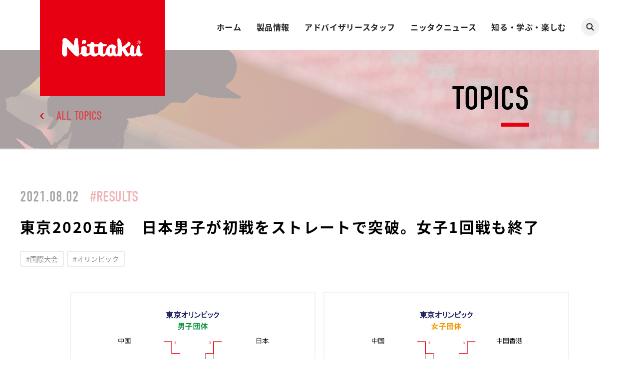

--- FILE ---
content_type: text/html; charset=UTF-8
request_url: https://www.nittaku.com/nittaku-news/topics/post-2931-3
body_size: 44466
content:

<!DOCTYPE html>
<html lang="ja">
<head>
  <!-- Google tag (gtag.js) -->
  <script async src="https://www.googletagmanager.com/gtag/js?id=G-46983E4DBM"></script>
  <script>
  window.dataLayer = window.dataLayer || [];
  function gtag(){dataLayer.push(arguments);}
  gtag('js', new Date());
   
  gtag('config', 'G-46983E4DBM');
  </script>
  <meta charset="utf-8"/>
  <meta name="viewport" content="width=device-width,initial-scale=1.0,maximum-scale=1.0,user-scalable=0"/>
  <meta http-equiv="X-UA-Compatible" content="IE=edge"/><title>東京2020五輪　日本男子が初戦をストレートで突破。女子1回戦も終了 | Nittaku(ニッタク) 日本卓球 | 卓球用品の総合メーカーNittaku(ニッタク) 日本卓球株式会社の公式ホームページ</title>
	<style>img:is([sizes="auto" i], [sizes^="auto," i]) { contain-intrinsic-size: 3000px 1500px }</style>
	<meta name="description" content="日本卓球(ニッタク=Nittaku) は卓球用品の総合メーカーです。公式ホームページでは卓球のラバーやラケットなどの卓球用品/卓球製品の紹介や、卓球の動画や全国の卓球場検索などのコンテンツなど盛り沢山です。">
<meta name="robots" content="index, follow, max-snippet:-1, max-image-preview:large, max-video-preview:-1">
<link rel="canonical" href="https://www.nittaku.com/nittaku-news/topics/post-2931-3" />
<meta property="og:url" content="https://www.nittaku.com/nittaku-news/topics/post-2931-3/">
<meta property="og:site_name" content="Nittaku(ニッタク) 日本卓球 | 卓球用品の総合メーカーNittaku(ニッタク) 日本卓球株式会社の公式ホームページ">
<meta property="og:locale" content="ja">
<meta property="og:type" content="article">
<meta property="og:title" content="東京2020五輪　日本男子が初戦をストレートで突破。女子1回戦も終了 | Nittaku(ニッタク) 日本卓球 | 卓球用品の総合メーカーNittaku(ニッタク) 日本卓球株式会社の公式ホームページ">
<meta property="og:description" content="日本卓球(ニッタク=Nittaku) は卓球用品の総合メーカーです。公式ホームページでは卓球のラバーやラケットなどの卓球用品/卓球製品の紹介や、卓球の動画や全国の卓球場検索などのコンテンツなど盛り沢山です。">
<meta property="og:image" content="https://www.nittaku.com/wp-content/uploads/2021/08/265422eabc15623de0670ba92fd1f518.jpg">
<meta property="og:image:secure_url" content="https://www.nittaku.com/wp-content/uploads/2021/08/265422eabc15623de0670ba92fd1f518.jpg">
<meta property="og:image:width" content="1786">
<meta property="og:image:height" content="1004">
<meta name="twitter:card" content="summary_large_image">
<meta name="twitter:title" content="東京2020五輪　日本男子が初戦をストレートで突破。女子1回戦も終了 | Nittaku(ニッタク) 日本卓球 | 卓球用品の総合メーカーNittaku(ニッタク) 日本卓球株式会社の公式ホームページ">
<meta name="twitter:description" content="日本卓球(ニッタク=Nittaku) は卓球用品の総合メーカーです。公式ホームページでは卓球のラバーやラケットなどの卓球用品/卓球製品の紹介や、卓球の動画や全国の卓球場検索などのコンテンツなど盛り沢山です。">
<meta name="twitter:image" content="https://www.nittaku.com/wp-content/uploads/2021/08/265422eabc15623de0670ba92fd1f518-1024x576.jpg">
<style id='classic-theme-styles-inline-css' type='text/css'>
/*! This file is auto-generated */
.wp-block-button__link{color:#fff;background-color:#32373c;border-radius:9999px;box-shadow:none;text-decoration:none;padding:calc(.667em + 2px) calc(1.333em + 2px);font-size:1.125em}.wp-block-file__button{background:#32373c;color:#fff;text-decoration:none}
</style>
<style id='global-styles-inline-css' type='text/css'>
:root{--wp--preset--aspect-ratio--square: 1;--wp--preset--aspect-ratio--4-3: 4/3;--wp--preset--aspect-ratio--3-4: 3/4;--wp--preset--aspect-ratio--3-2: 3/2;--wp--preset--aspect-ratio--2-3: 2/3;--wp--preset--aspect-ratio--16-9: 16/9;--wp--preset--aspect-ratio--9-16: 9/16;--wp--preset--color--black: #000000;--wp--preset--color--cyan-bluish-gray: #abb8c3;--wp--preset--color--white: #ffffff;--wp--preset--color--pale-pink: #f78da7;--wp--preset--color--vivid-red: #cf2e2e;--wp--preset--color--luminous-vivid-orange: #ff6900;--wp--preset--color--luminous-vivid-amber: #fcb900;--wp--preset--color--light-green-cyan: #7bdcb5;--wp--preset--color--vivid-green-cyan: #00d084;--wp--preset--color--pale-cyan-blue: #8ed1fc;--wp--preset--color--vivid-cyan-blue: #0693e3;--wp--preset--color--vivid-purple: #9b51e0;--wp--preset--gradient--vivid-cyan-blue-to-vivid-purple: linear-gradient(135deg,rgba(6,147,227,1) 0%,rgb(155,81,224) 100%);--wp--preset--gradient--light-green-cyan-to-vivid-green-cyan: linear-gradient(135deg,rgb(122,220,180) 0%,rgb(0,208,130) 100%);--wp--preset--gradient--luminous-vivid-amber-to-luminous-vivid-orange: linear-gradient(135deg,rgba(252,185,0,1) 0%,rgba(255,105,0,1) 100%);--wp--preset--gradient--luminous-vivid-orange-to-vivid-red: linear-gradient(135deg,rgba(255,105,0,1) 0%,rgb(207,46,46) 100%);--wp--preset--gradient--very-light-gray-to-cyan-bluish-gray: linear-gradient(135deg,rgb(238,238,238) 0%,rgb(169,184,195) 100%);--wp--preset--gradient--cool-to-warm-spectrum: linear-gradient(135deg,rgb(74,234,220) 0%,rgb(151,120,209) 20%,rgb(207,42,186) 40%,rgb(238,44,130) 60%,rgb(251,105,98) 80%,rgb(254,248,76) 100%);--wp--preset--gradient--blush-light-purple: linear-gradient(135deg,rgb(255,206,236) 0%,rgb(152,150,240) 100%);--wp--preset--gradient--blush-bordeaux: linear-gradient(135deg,rgb(254,205,165) 0%,rgb(254,45,45) 50%,rgb(107,0,62) 100%);--wp--preset--gradient--luminous-dusk: linear-gradient(135deg,rgb(255,203,112) 0%,rgb(199,81,192) 50%,rgb(65,88,208) 100%);--wp--preset--gradient--pale-ocean: linear-gradient(135deg,rgb(255,245,203) 0%,rgb(182,227,212) 50%,rgb(51,167,181) 100%);--wp--preset--gradient--electric-grass: linear-gradient(135deg,rgb(202,248,128) 0%,rgb(113,206,126) 100%);--wp--preset--gradient--midnight: linear-gradient(135deg,rgb(2,3,129) 0%,rgb(40,116,252) 100%);--wp--preset--font-size--small: 13px;--wp--preset--font-size--medium: 20px;--wp--preset--font-size--large: 36px;--wp--preset--font-size--x-large: 42px;--wp--preset--spacing--20: 0.44rem;--wp--preset--spacing--30: 0.67rem;--wp--preset--spacing--40: 1rem;--wp--preset--spacing--50: 1.5rem;--wp--preset--spacing--60: 2.25rem;--wp--preset--spacing--70: 3.38rem;--wp--preset--spacing--80: 5.06rem;--wp--preset--shadow--natural: 6px 6px 9px rgba(0, 0, 0, 0.2);--wp--preset--shadow--deep: 12px 12px 50px rgba(0, 0, 0, 0.4);--wp--preset--shadow--sharp: 6px 6px 0px rgba(0, 0, 0, 0.2);--wp--preset--shadow--outlined: 6px 6px 0px -3px rgba(255, 255, 255, 1), 6px 6px rgba(0, 0, 0, 1);--wp--preset--shadow--crisp: 6px 6px 0px rgba(0, 0, 0, 1);}:where(.is-layout-flex){gap: 0.5em;}:where(.is-layout-grid){gap: 0.5em;}body .is-layout-flex{display: flex;}.is-layout-flex{flex-wrap: wrap;align-items: center;}.is-layout-flex > :is(*, div){margin: 0;}body .is-layout-grid{display: grid;}.is-layout-grid > :is(*, div){margin: 0;}:where(.wp-block-columns.is-layout-flex){gap: 2em;}:where(.wp-block-columns.is-layout-grid){gap: 2em;}:where(.wp-block-post-template.is-layout-flex){gap: 1.25em;}:where(.wp-block-post-template.is-layout-grid){gap: 1.25em;}.has-black-color{color: var(--wp--preset--color--black) !important;}.has-cyan-bluish-gray-color{color: var(--wp--preset--color--cyan-bluish-gray) !important;}.has-white-color{color: var(--wp--preset--color--white) !important;}.has-pale-pink-color{color: var(--wp--preset--color--pale-pink) !important;}.has-vivid-red-color{color: var(--wp--preset--color--vivid-red) !important;}.has-luminous-vivid-orange-color{color: var(--wp--preset--color--luminous-vivid-orange) !important;}.has-luminous-vivid-amber-color{color: var(--wp--preset--color--luminous-vivid-amber) !important;}.has-light-green-cyan-color{color: var(--wp--preset--color--light-green-cyan) !important;}.has-vivid-green-cyan-color{color: var(--wp--preset--color--vivid-green-cyan) !important;}.has-pale-cyan-blue-color{color: var(--wp--preset--color--pale-cyan-blue) !important;}.has-vivid-cyan-blue-color{color: var(--wp--preset--color--vivid-cyan-blue) !important;}.has-vivid-purple-color{color: var(--wp--preset--color--vivid-purple) !important;}.has-black-background-color{background-color: var(--wp--preset--color--black) !important;}.has-cyan-bluish-gray-background-color{background-color: var(--wp--preset--color--cyan-bluish-gray) !important;}.has-white-background-color{background-color: var(--wp--preset--color--white) !important;}.has-pale-pink-background-color{background-color: var(--wp--preset--color--pale-pink) !important;}.has-vivid-red-background-color{background-color: var(--wp--preset--color--vivid-red) !important;}.has-luminous-vivid-orange-background-color{background-color: var(--wp--preset--color--luminous-vivid-orange) !important;}.has-luminous-vivid-amber-background-color{background-color: var(--wp--preset--color--luminous-vivid-amber) !important;}.has-light-green-cyan-background-color{background-color: var(--wp--preset--color--light-green-cyan) !important;}.has-vivid-green-cyan-background-color{background-color: var(--wp--preset--color--vivid-green-cyan) !important;}.has-pale-cyan-blue-background-color{background-color: var(--wp--preset--color--pale-cyan-blue) !important;}.has-vivid-cyan-blue-background-color{background-color: var(--wp--preset--color--vivid-cyan-blue) !important;}.has-vivid-purple-background-color{background-color: var(--wp--preset--color--vivid-purple) !important;}.has-black-border-color{border-color: var(--wp--preset--color--black) !important;}.has-cyan-bluish-gray-border-color{border-color: var(--wp--preset--color--cyan-bluish-gray) !important;}.has-white-border-color{border-color: var(--wp--preset--color--white) !important;}.has-pale-pink-border-color{border-color: var(--wp--preset--color--pale-pink) !important;}.has-vivid-red-border-color{border-color: var(--wp--preset--color--vivid-red) !important;}.has-luminous-vivid-orange-border-color{border-color: var(--wp--preset--color--luminous-vivid-orange) !important;}.has-luminous-vivid-amber-border-color{border-color: var(--wp--preset--color--luminous-vivid-amber) !important;}.has-light-green-cyan-border-color{border-color: var(--wp--preset--color--light-green-cyan) !important;}.has-vivid-green-cyan-border-color{border-color: var(--wp--preset--color--vivid-green-cyan) !important;}.has-pale-cyan-blue-border-color{border-color: var(--wp--preset--color--pale-cyan-blue) !important;}.has-vivid-cyan-blue-border-color{border-color: var(--wp--preset--color--vivid-cyan-blue) !important;}.has-vivid-purple-border-color{border-color: var(--wp--preset--color--vivid-purple) !important;}.has-vivid-cyan-blue-to-vivid-purple-gradient-background{background: var(--wp--preset--gradient--vivid-cyan-blue-to-vivid-purple) !important;}.has-light-green-cyan-to-vivid-green-cyan-gradient-background{background: var(--wp--preset--gradient--light-green-cyan-to-vivid-green-cyan) !important;}.has-luminous-vivid-amber-to-luminous-vivid-orange-gradient-background{background: var(--wp--preset--gradient--luminous-vivid-amber-to-luminous-vivid-orange) !important;}.has-luminous-vivid-orange-to-vivid-red-gradient-background{background: var(--wp--preset--gradient--luminous-vivid-orange-to-vivid-red) !important;}.has-very-light-gray-to-cyan-bluish-gray-gradient-background{background: var(--wp--preset--gradient--very-light-gray-to-cyan-bluish-gray) !important;}.has-cool-to-warm-spectrum-gradient-background{background: var(--wp--preset--gradient--cool-to-warm-spectrum) !important;}.has-blush-light-purple-gradient-background{background: var(--wp--preset--gradient--blush-light-purple) !important;}.has-blush-bordeaux-gradient-background{background: var(--wp--preset--gradient--blush-bordeaux) !important;}.has-luminous-dusk-gradient-background{background: var(--wp--preset--gradient--luminous-dusk) !important;}.has-pale-ocean-gradient-background{background: var(--wp--preset--gradient--pale-ocean) !important;}.has-electric-grass-gradient-background{background: var(--wp--preset--gradient--electric-grass) !important;}.has-midnight-gradient-background{background: var(--wp--preset--gradient--midnight) !important;}.has-small-font-size{font-size: var(--wp--preset--font-size--small) !important;}.has-medium-font-size{font-size: var(--wp--preset--font-size--medium) !important;}.has-large-font-size{font-size: var(--wp--preset--font-size--large) !important;}.has-x-large-font-size{font-size: var(--wp--preset--font-size--x-large) !important;}
:where(.wp-block-post-template.is-layout-flex){gap: 1.25em;}:where(.wp-block-post-template.is-layout-grid){gap: 1.25em;}
:where(.wp-block-columns.is-layout-flex){gap: 2em;}:where(.wp-block-columns.is-layout-grid){gap: 2em;}
:root :where(.wp-block-pullquote){font-size: 1.5em;line-height: 1.6;}
</style>
<link rel='stylesheet' id='contact-form-7-css' href='https://www.nittaku.com/wp-content/plugins/contact-form-7/includes/css/styles.css?ver=6.1.3' type='text/css' media='all' />
<link rel='stylesheet' id='wp-pagenavi-css' href='https://www.nittaku.com/wp-content/plugins/wp-pagenavi/pagenavi-css.css?ver=2.70' type='text/css' media='all' />
<link rel="icon" href="https://www.nittaku.com/wp-content/uploads/2021/04/cropped-favicon-32x32.png" sizes="32x32" />
<link rel="icon" href="https://www.nittaku.com/wp-content/uploads/2021/04/cropped-favicon-192x192.png" sizes="192x192" />
<link rel="apple-touch-icon" href="https://www.nittaku.com/wp-content/uploads/2021/04/cropped-favicon-180x180.png" />
<meta name="msapplication-TileImage" content="https://www.nittaku.com/wp-content/uploads/2021/04/cropped-favicon-270x270.png" />
  <link rel="stylesheet" href="https://use.typekit.net/qge7ntv.css"/>
  <link rel="stylesheet" href="https://www.nittaku.com/wp-content/themes/nittaku_toprenewal/assets/css/nittaku-news/lib.css?ver=20251219222135" /><link rel="stylesheet" href="https://www.nittaku.com/wp-content/themes/nittaku_toprenewal/assets/css/nittaku-news/topics/style.css?ver=20251219222135" />   
  <script src="https://www.nittaku.com/wp-content/themes/nittaku_toprenewal/assets/js/nittaku-news/lib.js?ver=20251219222135" defer></script><script src="https://www.nittaku.com/wp-content/themes/nittaku_toprenewal/assets/js/nittaku-news/app.bundle.js?ver=20251219222135" defer></script>   
  <script>
    (function(d) {
      var config = {
        kitId: 'fxr1oyj',
        scriptTimeout: 3000,
        async: true
      },
      h=d.documentElement,t=setTimeout(function(){h.className=h.className.replace(/\bwf-loading\b/g,"")+" wf-inactive";},config.scriptTimeout),tk=d.createElement("script"),f=false,s=d.getElementsByTagName("script")[0],a;h.className+=" wf-loading";tk.src='https://use.typekit.net/'+config.kitId+'.js';tk.async=true;tk.onload=tk.onreadystatechange=function(){a=this.readyState;if(f||a&&a!="complete"&&a!="loaded")return;f=true;clearTimeout(t);try{Typekit.load(config)}catch(e){}};s.parentNode.insertBefore(tk,s)
    })(document);
    
  </script>
</head><body class="sub preload">
<div class="st-Wrapper">

<header class="st-Header">
  <div class="st-Header_Content">
    <div class="st-Header_Logo">      <p><a href="/"><span class="svg"><img src="https://www.nittaku.com/wp-content/themes/nittaku_toprenewal/assets/images/common/logo_white.svg" alt="Nittaku"/></span></a></p>    </div>
    <div class="st-Header_Hamburger sp_f">
      <div class="hamburger"><span></span><span></span></div>
    </div>
    <div class="st-Header_Nav">
      <div class="global">
        <nav class="home">
          <div class="main">
            <p><a href="/">ホーム</a></p>
            <div class="arrow sp_b"></div>
          </div>
        </nav>
        <nav class="products">
          <div class="main">
            <p><a href="/products/">製品情報</a></p>
            <div class="arrow sp_b"></div>
          </div>
          <div class="sub">
            <ul class="two-column en">
              <li><a href="/products/new/">新製品</a></li>
              <li><a href="/products/bags-cases/">バッグ＆ケース</a></li>
              <li><a href="/products/rackets/">ラケット</a></li>
              <li><a href="/products/tables-equipments/">卓球台・備品</a></li>
              <li><a href="/products/rubbers/">ラバー</a></li>
              <li><a href="/products/maintenance/">メンテナンス</a></li>
              <li><a href="/products/balls/">ボール</a></li>
              <li><a href="/products/shoes/">シューズ</a></li>
              <li><a href="/products/large-ball/">ラージボール</a></li>
              <li><a href="/products/goods/">グッズ</a></li>
              <li><a href="/products/apparel/">アパレル</a></li>
              <li><a href="/products/catalog/">カタログ</a></li>
            </ul>
          </div>
        </nav>
        <nav class="advisory-staffs">
          <div class="main">
            <p><a href="/advisory-staffs/">アドバイザリースタッフ</a></p>
            <div class="arrow sp_b"></div>
          </div>
          <div class="sub">
            <ul class="en">
              <li><a href="/advisory-staffs/players/">契約選手</a></li>
              <li><a href="/advisory-staffs/teams/">スポンサーチーム</a></li>
              <li><a href="/advisory-staffs/advisors-coaches/">アドバイザー＆コーチ</a></li>
            </ul>
          </div>
        </nav>
        <nav class="nittaku-news">
          <div class="main">
            <p><a href="/nittaku-news/">ニッタクニュース</a></p>
            <div class="arrow sp_b"></div>
          </div>
          <div class="sub">
            <ul class="en">
              <li><a href="/nittaku-news/topics/">トピックス</a></li>
              <li><a href="/nittaku-news/magazine/">月刊ニッタクニュース</a></li>
              <li><a href="/nittaku-news/purchase-application/">写真購入のご案内</a></li>
              <li><a href="/nittaku-news/lectures-events/">講習会・イベント情報</a></li>
              <li><a href="/nittaku-news/team-introduction/">チーム紹介</a></li>
              <li><a href="/nittaku-news/local-tournament/">地域大会</a></li>
            </ul>
          </div>
        </nav>
        <nav class="enjoy-learning">
          <div class="main">
            <p><a href="/enjoy-learning/">知る・学ぶ・楽しむ</a></p>
            <div class="arrow sp_b"></div>
          </div>
          <div class="sub">
            <ul class="ja">
              <li><a href="/enjoy-learning/beginners/">ビギナーズ</a></li>
              <li><a href="/enjoy-learning/large-ball/">ラージボール</a></li>
              <li><a href="/enjoy-learning/takkyu-volley/">卓球バレー</a></li>
              <li><a href="/enjoy-learning/for-person-with-a-disability/">障がい者卓球</a></li>
              <li><a href="/enjoy-learning/location-search/">卓球場＆ショップ</a></li>
              <li><a href="/enjoy-learning/lessons/">ニッタク卓球教室</a></li>
              <li><a href="/enjoy-learning/schedule/">ニッタク杯スケジュール</a></li>
              <li><a href="/enjoy-learning/organizations/">日本と世界の卓球協会・連盟</a></li>
            </ul>
          </div>
        </nav>
      </div>
      <div class="search">
        <div class="icon pc_b"></div>
        <div class="form">
          <script async src="https://cse.google.com/cse.js?cx=009638048958663826559:kqymyisy0yr"></script>
          <div class="gcse-search"></div>
        </div>
      </div>
      <div class="official-account sp_b">
        <div class="content">
          <div class="heading">            <p class="sp_b"><span class="en">OFFICAL ACCOUNT</span><span class="ja">FOLLOW US</span></p>
          </div>
          <div class="body">
            <div class="list">
              <ul>
                <li class="youtube"><a href="https://www.youtube.com/user/NittakuPromotion/" target="_blank"><img class="sp_b" src="https://www.nittaku.com/wp-content/themes/nittaku_toprenewal/assets/images/common/icon_youtube_white.png" alt="YouTube"/></a></li>
                <li class="twitter"><a href="https://twitter.com/nittaku_news" target="_blank"><img class="sp_b" src="https://www.nittaku.com/wp-content/themes/nittaku_toprenewal/assets/images/common/icon_twitter_white.png" alt="Twitter"/></a></li>
                <li class="instagram"><a href="https://www.instagram.com/nittaku_official/" target="_blank"><img class="sp_b" src="https://www.nittaku.com/wp-content/themes/nittaku_toprenewal/assets/images/common/icon_instagram_white.png" alt="Instagram"/></a></li>
                <li class="line"><a href="https://line.me/R/ti/p/%40013dvfux" target="_blank"><img class="sp_b" src="https://www.nittaku.com/wp-content/themes/nittaku_toprenewal/assets/images/common/icon_line_white.png" alt="LINE"/></a></li>
              </ul>
            </div>
          </div>
        </div>
      </div>
      <div class="close sp_f">
        <p>CLOSE</p>
        <div class="icon"><span></span><span></span></div>
      </div>
    </div>
  </div>
</header><main class="st-Main"><div class="st-Main_Content">
  <div class="sub-Wrapper fourth-level">
    <div class="sub-Content">
      <div class="sub-Heading">
        <p class="heading">TOPICS</p>
        <p class="back en"><a href="/nittaku-news/topics/">ALL TOPICS</a></p>
      </div>
      <div class="sub-Body">
        <div class="nittakuNews-Topics_Detail">
          <div class="nittakuNews-Topics_Detail-Header">
            <div class="heading">
              <p class="date">2021.08.02</p>
              <p class="category"><a href="https://www.nittaku.com/nittaku-news/topics/results/">
                  #RESULTS</a></p>
              <h1 class="title">東京2020五輪　日本男子が初戦をストレートで突破。女子1回戦も終了</h1>
              <div class="tag">
                <ul>                  <li><a href="https://www.nittaku.com/nittaku-news/topics/tag/%e5%9b%bd%e9%9a%9b%e5%a4%a7%e4%bc%9a/">
                      #国際大会</a></li>                  <li><a href="https://www.nittaku.com/nittaku-news/topics/tag/%e3%82%aa%e3%83%aa%e3%83%b3%e3%83%94%e3%83%83%e3%82%af/">
                      #オリンピック</a></li>                </ul>
              </div>
            </div>            <div class="images">
              <div class="swiper-container">
                <ul class="swiper-wrapper">                  <li class="swiper-slide magnific-popup">
                    <div><a href="https://www.nittaku.com/wp-content/uploads/2021/08/20c40b4c3ce55d6f4e435bfb110e1aba.jpg"><img src="https://www.nittaku.com/wp-content/uploads/2021/08/20c40b4c3ce55d6f4e435bfb110e1aba.jpg"/></a></div>                  </li>                  <li class="swiper-slide magnific-popup">
                    <div><a href="https://www.nittaku.com/wp-content/uploads/2021/08/f0054c6459cf9f628d7b6c9dca76491d.jpg"><img src="https://www.nittaku.com/wp-content/uploads/2021/08/f0054c6459cf9f628d7b6c9dca76491d.jpg"/></a></div>                  </li>                </ul>
              </div>
              <div class="swiper-nav">
                <div>
                  <div class="swiper-button-prev"></div>
                  <div class="swiper-button-next"></div>
                  <div class="swiper-pagination"></div>
                </div>
              </div>
            </div>          </div>
          <div class="nittakuNews-Topics_Detail-Main">            <div class="content"><p>東京2020オリンピック</p>
<p>男子団体1回戦に日本が登場。オーストラリアと対戦し、3対0のストレートで勝利した。</p>
<p>トップは水谷隼／丹羽孝希。数少ないサウスポーペアであり、普段右利きとのペアに慣れているが故に、動きが難しいと語っていた水谷。初戦ということもあり、攻撃の中に相手のミスを誘うプレーも織り交ぜて3対0で先取点を挙げた。</p>
<p>&nbsp;</p>
<p><img fetchpriority="high" decoding="async" class="wp-image-25503 size-large" src="https://www.nittaku.com/wp-content/uploads/2021/08/MD-JPN_10-1024x683.jpg" alt="" width="1024" height="683" /></p>
<p>国際大会での経験はまだ浅い水谷／丹羽ペア。大会前に水谷は「秘策がある」と語っていたが、どんなプレーを見せてくれるのか</p>
<p>&nbsp;</p>
<p>続く2番は張本智和が登場。パウエルの緩急をつけたボールに惑わされる場面もあったが、ダブルスに続いてストレートで勝利した。</p>
<p>&nbsp;</p>
<p><img decoding="async" class="aligncenter wp-image-25500 size-large" src="https://www.nittaku.com/wp-content/uploads/2021/08/HARIMOTO-Tomokazu-JPN_2020_OG_PRG_2264-1024x682.jpg" alt="" width="1024" height="682" /></p>
<p>得意のバックハンドにミスが見られたが、ここぞの場面で強烈なフォアドライブが光った</p>
<p>&nbsp;</p>
<p>&nbsp;</p>
<p><img decoding="async" class="size-large wp-image-25504" src="https://www.nittaku.com/wp-content/uploads/2021/08/POWELL-David-AUS_2020_OG_PRG_2107-1024x683.jpg" alt="" width="1024" height="683" /></p>
<p><span class="font-size-16">回転や立ち位置など工夫したサービスの展開から、緩急をつけたラリーを見せたパウエル</span></p>
<p>&nbsp;</p>
<p>3番は水谷とヤン・シン。今大会初のシングルスでの登場となったが、序盤から貫禄のプレーを見せる。幅広い技術でヤン・シンに付け入る隙を与えない。第2ゲームは、立ち上がりから9点連取するなど、余裕のあるプレーで勝利。危なげない戦いぶりで準々決勝進出を果たした。</p>
<p>&nbsp;</p>
<p>一方のスウェーデン対アメリカの対戦は、スウェーデンが3対1で勝利。世界2位のファルクがジャーに敗れる一幕もあったが、順当な勝ち上がりを見せた。</p>
<p>明日の準々決勝では、日本とスウェーデンが対戦する。</p>
<p>&nbsp;</p>
<p><img decoding="async" class="size-large wp-image-25501" src="https://www.nittaku.com/wp-content/uploads/2021/08/JHA-Kanak-USA_2020_OG_PRG_2351-1024x680.jpg" alt="" width="1024" height="680" /></p>
<p><span class="font-size-16">ファルクを破る金星を挙げたジャー</span></p>
<p>&nbsp;</p>
<p><img decoding="async" class="size-large wp-image-25502" src="https://www.nittaku.com/wp-content/uploads/2021/08/FALCK-Mattias-SWE_9-1024x682.jpg" alt="" width="1024" height="682" /></p>
<p><span class="font-size-16">ファルクはシングルスを含め、本調子ではなさそうだが、油断のできない相手だ</span></p>
<p>&nbsp;</p>
<p>女子1回戦も番狂わせはなく、韓国とシンガポールが3対0で勝利し、準々決勝へ駒を進めた。</p>
<p>&nbsp;</p>
<p><strong>【男子団体】</strong></p>
<p><strong>1回戦</strong></p>
<p><strong>日本　3-0　オーストラリア</strong></p>
<p>○1 丹羽孝希／水谷隼　3(7,3,8)0　フー・ヘミング／ヤン・シン</p>
<p>○2 張本智和　3(4,9,7)0　パウエル</p>
<p>○3 水谷隼　3(4,1,9)0　ヤン・シン</p>
<p><strong>スウェーデン　3-1　アメリカ</strong></p>
<p>○1 K.カールソン/シェルベリ　3(6,5,5)0　クマル／ジョウ・シン</p>
<p>●2 ファルク　1(9,-8,-9,-12)1　ジャー</p>
<p>○3 シェルベリ　3(7,8,8)0　ジョウ・シン</p>
<p>○4 K.カールソン　3(10,5,6)0　ジャー</p>
<p>&nbsp;</p>
<p><strong>【女子団体】</strong></p>
<p><strong>1回戦</strong></p>
<p><strong>韓国　3-0　ポーランド</strong></p>
<p>○1 崔孝珠／申裕斌　3(6,10,-11,-4,11)2　パルティカ／バヨル</p>
<p>○2 田志希　3(4,8,3)0　リー・チェン</p>
<p>○3 申裕斌　3(4,7,-9,-8,5)2　バヨル</p>
<p><strong>シンガポール　3-0　フランス</strong></p>
<p>○1 リン・イエ／ユ・モンユ　3(6,5,11)0　ルイエッテ／ユアン・ジャアナン</p>
<p>○2 馮天薇　3(-8,-6,3,8,3)2　パバテ</p>
<p>○3 ユ・モンユ　3(8,-7,5,8)1　ユアン・ジャアナン</p>
<p>&nbsp;</p>
<p>(写真提供：ITTF)</p>
</div>            <div class="related-posts">
              <div class="heading">
                <p>関連記事</p>
              </div>
              <div class="body">
                <div class="list">
                  <ul>                    <li><a href="/nittaku-news/topics/post-2930">
                        <div class="image"><img width="768" height="432" src="https://www.nittaku.com/wp-content/uploads/2021/08/a5307e1264c36b2981944b5c44799eb2-768x432.jpg" class="attachment-post-thumbnail size-post-thumbnail wp-post-image" alt="" decoding="async" />                        </div>
                        <p class="date">2021.08.02</p>
                        <p class="category">
                          #RESULTS</p>
                        <p class="title">東京2020五輪　男子団体は上位シードが順当に勝ち上がる</p></a></li>                    <li><a href="/nittaku-news/topics/post-2931">
                        <div class="image"><img width="768" height="432" src="https://www.nittaku.com/wp-content/uploads/2021/08/d04d3faa0496b329d9f09e88240bd60c-768x432.jpg" class="attachment-post-thumbnail size-post-thumbnail wp-post-image" alt="" decoding="async" />                        </div>
                        <p class="date">2021.08.02</p>
                        <p class="category">
                          #RESULTS</p>
                        <p class="title">東京2020五輪　男女団体1回戦～準々決勝　日本男子は初陣。女子は準々決勝に臨む</p></a></li>                    <li><a href="/nittaku-news/topics/post-2929">
                        <div class="image"><img width="768" height="432" src="https://www.nittaku.com/wp-content/uploads/2021/08/7fc4eb2328c9a097680eb65ad4c90b0b-768x432.jpg" class="attachment-post-thumbnail size-post-thumbnail wp-post-image" alt="" decoding="async" />                        </div>
                        <p class="date">2021.08.01</p>
                        <p class="category">
                          #RESULTS</p>
                        <p class="title">東京2020五輪　女子団体、日本は圧倒的な強さで初戦を突破</p></a></li>                    <li><a href="/nittaku-news/topics/post-2905">
                        <div class="image"><img width="768" height="432" src="https://www.nittaku.com/wp-content/uploads/2021/07/ITO-Mima_MIZUTANI-Jun-JPN_2020_OG_PRG_8546-1-768x432.jpg" class="attachment-post-thumbnail size-post-thumbnail wp-post-image" alt="" decoding="async" />                        </div>
                        <p class="date">2021.07.26</p>
                        <p class="category">
                          #RESULTS</p>
                        <p class="title">東京2020五輪　水谷隼／伊藤美誠が中国を破って金メダルを獲得！</p></a></li>                    <li><a href="/nittaku-news/topics/post-2923">
                        <div class="image"><img width="768" height="432" src="https://www.nittaku.com/wp-content/uploads/2021/07/d9b7c7e2af9ae8802f35cdc6d3a2ed81-768x432.jpg" class="attachment-post-thumbnail size-post-thumbnail wp-post-image" alt="" decoding="async" />                        </div>
                        <p class="date">2021.07.29</p>
                        <p class="category">
                          #RESULTS</p>
                        <p class="title">東京2020五輪　伊藤美誠が日本卓球界初となる女子単銅メダルを獲得！</p></a></li>                    <li><a href="/nittaku-news/topics/post-2927">
                        <div class="image"><img width="768" height="432" src="https://www.nittaku.com/wp-content/uploads/2021/07/ff467530ed7c8da8e41a26c498685f4f-768x432.jpg" class="attachment-post-thumbnail size-post-thumbnail wp-post-image" alt="" decoding="async" />                        </div>
                        <p class="date">2021.07.31</p>
                        <p class="category">
                          #RESULTS</p>
                        <p class="title">東京2020五輪　オフチャロフが林昀儒をくだし2度目の銅メダルを獲得</p></a></li>                    <li><a href="/nittaku-news/topics/post-2928">
                        <div class="image"><img width="768" height="432" src="https://www.nittaku.com/wp-content/uploads/2021/07/Awards_MS_2020_OG_PRG_6862-768x432.jpg" class="attachment-post-thumbnail size-post-thumbnail wp-post-image" alt="" decoding="async" />                        </div>
                        <p class="date">2021.07.31</p>
                        <p class="category">
                          #RESULTS</p>
                        <p class="title">東京2020五輪　馬龍が卓球界初となる2連覇を達成！</p></a></li>                    <li><a href="/nittaku-news/topics/post-2924">
                        <div class="image"><img width="768" height="432" src="https://www.nittaku.com/wp-content/uploads/2021/07/Awards_WS_2020_OG_PRG_4750-768x432.jpg" class="attachment-post-thumbnail size-post-thumbnail wp-post-image" alt="" decoding="async" />                        </div>
                        <p class="date">2021.07.30</p>
                        <p class="category">
                          #RESULTS</p>
                        <p class="title">東京2020五輪　陳夢が孫頴莎をくだして、初の女子単金メダリストに</p></a></li>                  </ul>
                </div>
              </div>
            </div>          </div>
          <div class="nittakuNews-Topics_Detail-Footer">            <div class="pagenavi">
              <div class="prev"><a href="/nittaku-news/topics/post-2901" rel="prev"><span>PREV</span></a>              </div>
              <div class="next"><a href="/nittaku-news/topics/post-2934" rel="next"><span>NEXT</span></a>              </div>
            </div>            <div class="share">
              <p>SHARE</p>
              <ul>
                <li class="twitter"><a href="https://twitter.com/intent/tweet?url=https://www.nittaku.com/nittaku-news/topics/post-2931-3&amp;text=東京2020五輪　日本男子が初戦をストレートで突破。女子1回戦も終了" onclick="javascript:window.open(this.href, '', 'menubar=no,toolbar=no,resizable=yes,scrollbars=yes,height=300,width=600');return false;"><img src="https://www.nittaku.com/wp-content/themes/nittaku_toprenewal/assets/images/common/icon_share_twitter.png" width="90" height="90" alt="Twitter"/></a></li>
                <li class="facebook"><a href="http://www.facebook.com/share.php?u=https://www.nittaku.com/nittaku-news/topics/post-2931-3" onclick="window.open(encodeURI(decodeURI(this.href)), 'FBwindow', 'width=554, height=470, menubar=no, toolbar=no, scrollbars=yes'); return false;" rel="nofollow"><img src="https://www.nittaku.com/wp-content/themes/nittaku_toprenewal/assets/images/common/icon_share_facebook.png" width="90" height="90" alt="Facebook"/></a></li>
                <li class="line"><a href="http://line.me/R/msg/text/?東京2020五輪　日本男子が初戦をストレートで突破。女子1回戦も終了 https://www.nittaku.com/nittaku-news/topics/post-2931-3" target="_blank"><img src="https://www.nittaku.com/wp-content/themes/nittaku_toprenewal/assets/images/common/icon_share_line.png" width="91" height="90" alt="LINE"/></a></li>
              </ul>
            </div>
            <div class="back">
              <div class="btn"><a href="/nittaku-news/topics/">BACK</a></div>
            </div>
            <div class="sub-Breadcrumb">
              <ul>
                <li class="home"><a href="/"></a></li>
                <li><a href="/nittaku-news/">NITTAKU NEWS</a></li>
                <li><a href="/nittaku-news/topics/">TOPICS</a></li>
                <li>東京2020五輪　日本男子が初戦をストレートで突破。女子1回戦も終了</li>
              </ul>
            </div>
            
<div class="sw-GoToTop">
  <p><a href="#">GO TO TOP</a></p>
</div>            
          </div>
        </div>
      </div>
    </div>
  </div>
</div></main>

<footer class="st-Footer">
  <div class="st-Footer_Content">
    <div class="st-Footer_Nav">
      <div class="global">
        <nav class="home">
          <div class="main">
            <p><a href="/">ホーム</a></p>
            <div class="arrow sp_b"></div>
          </div>
        </nav>
        <nav class="products">
          <div class="main">
            <p><a href="/products/">製品情報</a></p>
            <div class="arrow sp_b"></div>
          </div>
          <div class="sub">
            <ul class="two-column en">
              <li><a href="/products/new/">新製品</a></li>
              <li><a href="/products/bags-cases/">バッグ＆ケース</a></li>
              <li><a href="/products/rackets/">ラケット</a></li>
              <li><a href="/products/tables-equipments/">卓球台・備品</a></li>
              <li><a href="/products/rubbers/">ラバー</a></li>
              <li><a href="/products/maintenance/">メンテナンス</a></li>
              <li><a href="/products/balls/">ボール</a></li>
              <li><a href="/products/shoes/">シューズ</a></li>
              <li><a href="/products/large-ball/">ラージボール</a></li>
              <li><a href="/products/goods/">グッズ</a></li>
              <li><a href="/products/apparel/">アパレル</a></li>
              <li><a href="/products/catalog/">カタログ</a></li>
            </ul>
          </div>
        </nav>
        <nav class="advisory-staffs">
          <div class="main">
            <p><a href="/advisory-staffs/">アドバイザリースタッフ</a></p>
            <div class="arrow sp_b"></div>
          </div>
          <div class="sub">
            <ul class="en">
              <li><a href="/advisory-staffs/players/">契約選手</a></li>
              <li><a href="/advisory-staffs/teams/">スポンサーチーム</a></li>
              <li><a href="/advisory-staffs/advisors-coaches/">アドバイザー＆コーチ</a></li>
            </ul>
          </div>
        </nav>
        <nav class="nittaku-news">
          <div class="main">
            <p><a href="/nittaku-news/">ニッタクニュース</a></p>
            <div class="arrow sp_b"></div>
          </div>
          <div class="sub">
            <ul class="en">
              <li><a href="/nittaku-news/topics/">トピックス</a></li>
              <li><a href="/nittaku-news/magazine/">月刊ニッタクニュース</a></li>
              <li><a href="/nittaku-news/purchase-application/">写真購入のご案内</a></li>
              <li><a href="/nittaku-news/lectures-events/">講習会・イベント情報</a></li>
              <li><a href="/nittaku-news/team-introduction/">チーム紹介</a></li>
              <li><a href="/nittaku-news/local-tournament/">地域大会</a></li>
            </ul>
          </div>
        </nav>
        <nav class="enjoy-learning">
          <div class="main">
            <p><a href="/enjoy-learning/">知る・学ぶ・楽しむ</a></p>
            <div class="arrow sp_b"></div>
          </div>
          <div class="sub">
            <ul>
              <li><a href="/enjoy-learning/beginners/">ビギナーズ</a></li>
              <li><a href="/enjoy-learning/large-ball/">ラージボール</a></li>
              <li><a href="/enjoy-learning/takkyu-volley/">卓球バレー</a></li>
              <li><a href="/enjoy-learning/for-person-with-a-disability/">障がい者卓球</a></li>
              <li><a href="/enjoy-learning/location-search/">卓球場＆ショップ</a></li>
              <li><a href="/enjoy-learning/lessons/">ニッタク卓球教室</a></li>
              <li><a href="/enjoy-learning/schedule/">ニッタク杯スケジュール</a></li>
              <li><a href="/enjoy-learning/organizations/">日本と世界の卓球協会・連盟</a></li>
            </ul>
          </div>
        </nav>
      </div>
      <div class="other">
        <nav>
          <ul>
            <li><a href="/inquiry-form/">お客様サポート</a></li>
            <li><a href="/company/">会社概要</a></li>
            <li><a href="/company/action-plan/">行動計画</a></li>
            <li><a href="/company/privacy-policy/">個人情報の取り扱いについて</a></li>
            <li><a href="/nittaku-history/">ニッタクヒストリー</a></li>
          </ul>
        </nav>
      </div>
    </div>
    <div class="st-Footer_Copyright">
      <p class="logo"><a href="/"><span class="svg"><img src="https://www.nittaku.com/wp-content/themes/nittaku_toprenewal/assets/images/common/logo_white.svg" alt="Nittaku"/></span></a></p>
      <p class="copyright">&copy; NIPPON TAKKYU Co.,Ltd.</p>
    </div>
  </div>
</footer></div>
<script type="speculationrules">
{"prefetch":[{"source":"document","where":{"and":[{"href_matches":"\/*"},{"not":{"href_matches":["\/wp-*.php","\/wp-admin\/*","\/wp-content\/uploads\/*","\/wp-content\/*","\/wp-content\/plugins\/*","\/wp-content\/themes\/nittaku_toprenewal\/*","\/*\\?(.+)"]}},{"not":{"selector_matches":"a[rel~=\"nofollow\"]"}},{"not":{"selector_matches":".no-prefetch, .no-prefetch a"}}]},"eagerness":"conservative"}]}
</script>
<script type="text/javascript" src="https://www.nittaku.com/wp-includes/js/dist/hooks.min.js?ver=4d63a3d491d11ffd8ac6" id="wp-hooks-js"></script>
<script type="text/javascript" src="https://www.nittaku.com/wp-includes/js/dist/i18n.min.js?ver=5e580eb46a90c2b997e6" id="wp-i18n-js"></script>
<script type="text/javascript" id="wp-i18n-js-after">
/* <![CDATA[ */
wp.i18n.setLocaleData( { 'text direction\u0004ltr': [ 'ltr' ] } );
/* ]]> */
</script>
<script type="text/javascript" src="https://www.nittaku.com/wp-content/plugins/contact-form-7/includes/swv/js/index.js?ver=6.1.3" id="swv-js"></script>
<script type="text/javascript" id="contact-form-7-js-translations">
/* <![CDATA[ */
( function( domain, translations ) {
	var localeData = translations.locale_data[ domain ] || translations.locale_data.messages;
	localeData[""].domain = domain;
	wp.i18n.setLocaleData( localeData, domain );
} )( "contact-form-7", {"translation-revision-date":"2025-10-29 09:23:50+0000","generator":"GlotPress\/4.0.3","domain":"messages","locale_data":{"messages":{"":{"domain":"messages","plural-forms":"nplurals=1; plural=0;","lang":"ja_JP"},"This contact form is placed in the wrong place.":["\u3053\u306e\u30b3\u30f3\u30bf\u30af\u30c8\u30d5\u30a9\u30fc\u30e0\u306f\u9593\u9055\u3063\u305f\u4f4d\u7f6e\u306b\u7f6e\u304b\u308c\u3066\u3044\u307e\u3059\u3002"],"Error:":["\u30a8\u30e9\u30fc:"]}},"comment":{"reference":"includes\/js\/index.js"}} );
/* ]]> */
</script>
<script type="text/javascript" id="contact-form-7-js-before">
/* <![CDATA[ */
var wpcf7 = {
    "api": {
        "root": "https:\/\/www.nittaku.com\/wp-json\/",
        "namespace": "contact-form-7\/v1"
    }
};
/* ]]> */
</script>
<script type="text/javascript" src="https://www.nittaku.com/wp-content/plugins/contact-form-7/includes/js/index.js?ver=6.1.3" id="contact-form-7-js"></script>
<script type="text/javascript" src="https://www.google.com/recaptcha/api.js?render=6LfgrGwpAAAAANmdlHAmBd35sJKXTkJJD19j8FE6&amp;ver=3.0" id="google-recaptcha-js"></script>
<script type="text/javascript" src="https://www.nittaku.com/wp-includes/js/dist/vendor/wp-polyfill.min.js?ver=3.15.0" id="wp-polyfill-js"></script>
<script type="text/javascript" id="wpcf7-recaptcha-js-before">
/* <![CDATA[ */
var wpcf7_recaptcha = {
    "sitekey": "6LfgrGwpAAAAANmdlHAmBd35sJKXTkJJD19j8FE6",
    "actions": {
        "homepage": "homepage",
        "contactform": "contactform"
    }
};
/* ]]> */
</script>
<script type="text/javascript" src="https://www.nittaku.com/wp-content/plugins/contact-form-7/modules/recaptcha/index.js?ver=6.1.3" id="wpcf7-recaptcha-js"></script>
</body>
</html>

--- FILE ---
content_type: text/html; charset=utf-8
request_url: https://www.google.com/recaptcha/api2/anchor?ar=1&k=6LfgrGwpAAAAANmdlHAmBd35sJKXTkJJD19j8FE6&co=aHR0cHM6Ly93d3cubml0dGFrdS5jb206NDQz&hl=en&v=7gg7H51Q-naNfhmCP3_R47ho&size=invisible&anchor-ms=20000&execute-ms=15000&cb=yzvb6cd5nbi7
body_size: 48323
content:
<!DOCTYPE HTML><html dir="ltr" lang="en"><head><meta http-equiv="Content-Type" content="text/html; charset=UTF-8">
<meta http-equiv="X-UA-Compatible" content="IE=edge">
<title>reCAPTCHA</title>
<style type="text/css">
/* cyrillic-ext */
@font-face {
  font-family: 'Roboto';
  font-style: normal;
  font-weight: 400;
  font-stretch: 100%;
  src: url(//fonts.gstatic.com/s/roboto/v48/KFO7CnqEu92Fr1ME7kSn66aGLdTylUAMa3GUBHMdazTgWw.woff2) format('woff2');
  unicode-range: U+0460-052F, U+1C80-1C8A, U+20B4, U+2DE0-2DFF, U+A640-A69F, U+FE2E-FE2F;
}
/* cyrillic */
@font-face {
  font-family: 'Roboto';
  font-style: normal;
  font-weight: 400;
  font-stretch: 100%;
  src: url(//fonts.gstatic.com/s/roboto/v48/KFO7CnqEu92Fr1ME7kSn66aGLdTylUAMa3iUBHMdazTgWw.woff2) format('woff2');
  unicode-range: U+0301, U+0400-045F, U+0490-0491, U+04B0-04B1, U+2116;
}
/* greek-ext */
@font-face {
  font-family: 'Roboto';
  font-style: normal;
  font-weight: 400;
  font-stretch: 100%;
  src: url(//fonts.gstatic.com/s/roboto/v48/KFO7CnqEu92Fr1ME7kSn66aGLdTylUAMa3CUBHMdazTgWw.woff2) format('woff2');
  unicode-range: U+1F00-1FFF;
}
/* greek */
@font-face {
  font-family: 'Roboto';
  font-style: normal;
  font-weight: 400;
  font-stretch: 100%;
  src: url(//fonts.gstatic.com/s/roboto/v48/KFO7CnqEu92Fr1ME7kSn66aGLdTylUAMa3-UBHMdazTgWw.woff2) format('woff2');
  unicode-range: U+0370-0377, U+037A-037F, U+0384-038A, U+038C, U+038E-03A1, U+03A3-03FF;
}
/* math */
@font-face {
  font-family: 'Roboto';
  font-style: normal;
  font-weight: 400;
  font-stretch: 100%;
  src: url(//fonts.gstatic.com/s/roboto/v48/KFO7CnqEu92Fr1ME7kSn66aGLdTylUAMawCUBHMdazTgWw.woff2) format('woff2');
  unicode-range: U+0302-0303, U+0305, U+0307-0308, U+0310, U+0312, U+0315, U+031A, U+0326-0327, U+032C, U+032F-0330, U+0332-0333, U+0338, U+033A, U+0346, U+034D, U+0391-03A1, U+03A3-03A9, U+03B1-03C9, U+03D1, U+03D5-03D6, U+03F0-03F1, U+03F4-03F5, U+2016-2017, U+2034-2038, U+203C, U+2040, U+2043, U+2047, U+2050, U+2057, U+205F, U+2070-2071, U+2074-208E, U+2090-209C, U+20D0-20DC, U+20E1, U+20E5-20EF, U+2100-2112, U+2114-2115, U+2117-2121, U+2123-214F, U+2190, U+2192, U+2194-21AE, U+21B0-21E5, U+21F1-21F2, U+21F4-2211, U+2213-2214, U+2216-22FF, U+2308-230B, U+2310, U+2319, U+231C-2321, U+2336-237A, U+237C, U+2395, U+239B-23B7, U+23D0, U+23DC-23E1, U+2474-2475, U+25AF, U+25B3, U+25B7, U+25BD, U+25C1, U+25CA, U+25CC, U+25FB, U+266D-266F, U+27C0-27FF, U+2900-2AFF, U+2B0E-2B11, U+2B30-2B4C, U+2BFE, U+3030, U+FF5B, U+FF5D, U+1D400-1D7FF, U+1EE00-1EEFF;
}
/* symbols */
@font-face {
  font-family: 'Roboto';
  font-style: normal;
  font-weight: 400;
  font-stretch: 100%;
  src: url(//fonts.gstatic.com/s/roboto/v48/KFO7CnqEu92Fr1ME7kSn66aGLdTylUAMaxKUBHMdazTgWw.woff2) format('woff2');
  unicode-range: U+0001-000C, U+000E-001F, U+007F-009F, U+20DD-20E0, U+20E2-20E4, U+2150-218F, U+2190, U+2192, U+2194-2199, U+21AF, U+21E6-21F0, U+21F3, U+2218-2219, U+2299, U+22C4-22C6, U+2300-243F, U+2440-244A, U+2460-24FF, U+25A0-27BF, U+2800-28FF, U+2921-2922, U+2981, U+29BF, U+29EB, U+2B00-2BFF, U+4DC0-4DFF, U+FFF9-FFFB, U+10140-1018E, U+10190-1019C, U+101A0, U+101D0-101FD, U+102E0-102FB, U+10E60-10E7E, U+1D2C0-1D2D3, U+1D2E0-1D37F, U+1F000-1F0FF, U+1F100-1F1AD, U+1F1E6-1F1FF, U+1F30D-1F30F, U+1F315, U+1F31C, U+1F31E, U+1F320-1F32C, U+1F336, U+1F378, U+1F37D, U+1F382, U+1F393-1F39F, U+1F3A7-1F3A8, U+1F3AC-1F3AF, U+1F3C2, U+1F3C4-1F3C6, U+1F3CA-1F3CE, U+1F3D4-1F3E0, U+1F3ED, U+1F3F1-1F3F3, U+1F3F5-1F3F7, U+1F408, U+1F415, U+1F41F, U+1F426, U+1F43F, U+1F441-1F442, U+1F444, U+1F446-1F449, U+1F44C-1F44E, U+1F453, U+1F46A, U+1F47D, U+1F4A3, U+1F4B0, U+1F4B3, U+1F4B9, U+1F4BB, U+1F4BF, U+1F4C8-1F4CB, U+1F4D6, U+1F4DA, U+1F4DF, U+1F4E3-1F4E6, U+1F4EA-1F4ED, U+1F4F7, U+1F4F9-1F4FB, U+1F4FD-1F4FE, U+1F503, U+1F507-1F50B, U+1F50D, U+1F512-1F513, U+1F53E-1F54A, U+1F54F-1F5FA, U+1F610, U+1F650-1F67F, U+1F687, U+1F68D, U+1F691, U+1F694, U+1F698, U+1F6AD, U+1F6B2, U+1F6B9-1F6BA, U+1F6BC, U+1F6C6-1F6CF, U+1F6D3-1F6D7, U+1F6E0-1F6EA, U+1F6F0-1F6F3, U+1F6F7-1F6FC, U+1F700-1F7FF, U+1F800-1F80B, U+1F810-1F847, U+1F850-1F859, U+1F860-1F887, U+1F890-1F8AD, U+1F8B0-1F8BB, U+1F8C0-1F8C1, U+1F900-1F90B, U+1F93B, U+1F946, U+1F984, U+1F996, U+1F9E9, U+1FA00-1FA6F, U+1FA70-1FA7C, U+1FA80-1FA89, U+1FA8F-1FAC6, U+1FACE-1FADC, U+1FADF-1FAE9, U+1FAF0-1FAF8, U+1FB00-1FBFF;
}
/* vietnamese */
@font-face {
  font-family: 'Roboto';
  font-style: normal;
  font-weight: 400;
  font-stretch: 100%;
  src: url(//fonts.gstatic.com/s/roboto/v48/KFO7CnqEu92Fr1ME7kSn66aGLdTylUAMa3OUBHMdazTgWw.woff2) format('woff2');
  unicode-range: U+0102-0103, U+0110-0111, U+0128-0129, U+0168-0169, U+01A0-01A1, U+01AF-01B0, U+0300-0301, U+0303-0304, U+0308-0309, U+0323, U+0329, U+1EA0-1EF9, U+20AB;
}
/* latin-ext */
@font-face {
  font-family: 'Roboto';
  font-style: normal;
  font-weight: 400;
  font-stretch: 100%;
  src: url(//fonts.gstatic.com/s/roboto/v48/KFO7CnqEu92Fr1ME7kSn66aGLdTylUAMa3KUBHMdazTgWw.woff2) format('woff2');
  unicode-range: U+0100-02BA, U+02BD-02C5, U+02C7-02CC, U+02CE-02D7, U+02DD-02FF, U+0304, U+0308, U+0329, U+1D00-1DBF, U+1E00-1E9F, U+1EF2-1EFF, U+2020, U+20A0-20AB, U+20AD-20C0, U+2113, U+2C60-2C7F, U+A720-A7FF;
}
/* latin */
@font-face {
  font-family: 'Roboto';
  font-style: normal;
  font-weight: 400;
  font-stretch: 100%;
  src: url(//fonts.gstatic.com/s/roboto/v48/KFO7CnqEu92Fr1ME7kSn66aGLdTylUAMa3yUBHMdazQ.woff2) format('woff2');
  unicode-range: U+0000-00FF, U+0131, U+0152-0153, U+02BB-02BC, U+02C6, U+02DA, U+02DC, U+0304, U+0308, U+0329, U+2000-206F, U+20AC, U+2122, U+2191, U+2193, U+2212, U+2215, U+FEFF, U+FFFD;
}
/* cyrillic-ext */
@font-face {
  font-family: 'Roboto';
  font-style: normal;
  font-weight: 500;
  font-stretch: 100%;
  src: url(//fonts.gstatic.com/s/roboto/v48/KFO7CnqEu92Fr1ME7kSn66aGLdTylUAMa3GUBHMdazTgWw.woff2) format('woff2');
  unicode-range: U+0460-052F, U+1C80-1C8A, U+20B4, U+2DE0-2DFF, U+A640-A69F, U+FE2E-FE2F;
}
/* cyrillic */
@font-face {
  font-family: 'Roboto';
  font-style: normal;
  font-weight: 500;
  font-stretch: 100%;
  src: url(//fonts.gstatic.com/s/roboto/v48/KFO7CnqEu92Fr1ME7kSn66aGLdTylUAMa3iUBHMdazTgWw.woff2) format('woff2');
  unicode-range: U+0301, U+0400-045F, U+0490-0491, U+04B0-04B1, U+2116;
}
/* greek-ext */
@font-face {
  font-family: 'Roboto';
  font-style: normal;
  font-weight: 500;
  font-stretch: 100%;
  src: url(//fonts.gstatic.com/s/roboto/v48/KFO7CnqEu92Fr1ME7kSn66aGLdTylUAMa3CUBHMdazTgWw.woff2) format('woff2');
  unicode-range: U+1F00-1FFF;
}
/* greek */
@font-face {
  font-family: 'Roboto';
  font-style: normal;
  font-weight: 500;
  font-stretch: 100%;
  src: url(//fonts.gstatic.com/s/roboto/v48/KFO7CnqEu92Fr1ME7kSn66aGLdTylUAMa3-UBHMdazTgWw.woff2) format('woff2');
  unicode-range: U+0370-0377, U+037A-037F, U+0384-038A, U+038C, U+038E-03A1, U+03A3-03FF;
}
/* math */
@font-face {
  font-family: 'Roboto';
  font-style: normal;
  font-weight: 500;
  font-stretch: 100%;
  src: url(//fonts.gstatic.com/s/roboto/v48/KFO7CnqEu92Fr1ME7kSn66aGLdTylUAMawCUBHMdazTgWw.woff2) format('woff2');
  unicode-range: U+0302-0303, U+0305, U+0307-0308, U+0310, U+0312, U+0315, U+031A, U+0326-0327, U+032C, U+032F-0330, U+0332-0333, U+0338, U+033A, U+0346, U+034D, U+0391-03A1, U+03A3-03A9, U+03B1-03C9, U+03D1, U+03D5-03D6, U+03F0-03F1, U+03F4-03F5, U+2016-2017, U+2034-2038, U+203C, U+2040, U+2043, U+2047, U+2050, U+2057, U+205F, U+2070-2071, U+2074-208E, U+2090-209C, U+20D0-20DC, U+20E1, U+20E5-20EF, U+2100-2112, U+2114-2115, U+2117-2121, U+2123-214F, U+2190, U+2192, U+2194-21AE, U+21B0-21E5, U+21F1-21F2, U+21F4-2211, U+2213-2214, U+2216-22FF, U+2308-230B, U+2310, U+2319, U+231C-2321, U+2336-237A, U+237C, U+2395, U+239B-23B7, U+23D0, U+23DC-23E1, U+2474-2475, U+25AF, U+25B3, U+25B7, U+25BD, U+25C1, U+25CA, U+25CC, U+25FB, U+266D-266F, U+27C0-27FF, U+2900-2AFF, U+2B0E-2B11, U+2B30-2B4C, U+2BFE, U+3030, U+FF5B, U+FF5D, U+1D400-1D7FF, U+1EE00-1EEFF;
}
/* symbols */
@font-face {
  font-family: 'Roboto';
  font-style: normal;
  font-weight: 500;
  font-stretch: 100%;
  src: url(//fonts.gstatic.com/s/roboto/v48/KFO7CnqEu92Fr1ME7kSn66aGLdTylUAMaxKUBHMdazTgWw.woff2) format('woff2');
  unicode-range: U+0001-000C, U+000E-001F, U+007F-009F, U+20DD-20E0, U+20E2-20E4, U+2150-218F, U+2190, U+2192, U+2194-2199, U+21AF, U+21E6-21F0, U+21F3, U+2218-2219, U+2299, U+22C4-22C6, U+2300-243F, U+2440-244A, U+2460-24FF, U+25A0-27BF, U+2800-28FF, U+2921-2922, U+2981, U+29BF, U+29EB, U+2B00-2BFF, U+4DC0-4DFF, U+FFF9-FFFB, U+10140-1018E, U+10190-1019C, U+101A0, U+101D0-101FD, U+102E0-102FB, U+10E60-10E7E, U+1D2C0-1D2D3, U+1D2E0-1D37F, U+1F000-1F0FF, U+1F100-1F1AD, U+1F1E6-1F1FF, U+1F30D-1F30F, U+1F315, U+1F31C, U+1F31E, U+1F320-1F32C, U+1F336, U+1F378, U+1F37D, U+1F382, U+1F393-1F39F, U+1F3A7-1F3A8, U+1F3AC-1F3AF, U+1F3C2, U+1F3C4-1F3C6, U+1F3CA-1F3CE, U+1F3D4-1F3E0, U+1F3ED, U+1F3F1-1F3F3, U+1F3F5-1F3F7, U+1F408, U+1F415, U+1F41F, U+1F426, U+1F43F, U+1F441-1F442, U+1F444, U+1F446-1F449, U+1F44C-1F44E, U+1F453, U+1F46A, U+1F47D, U+1F4A3, U+1F4B0, U+1F4B3, U+1F4B9, U+1F4BB, U+1F4BF, U+1F4C8-1F4CB, U+1F4D6, U+1F4DA, U+1F4DF, U+1F4E3-1F4E6, U+1F4EA-1F4ED, U+1F4F7, U+1F4F9-1F4FB, U+1F4FD-1F4FE, U+1F503, U+1F507-1F50B, U+1F50D, U+1F512-1F513, U+1F53E-1F54A, U+1F54F-1F5FA, U+1F610, U+1F650-1F67F, U+1F687, U+1F68D, U+1F691, U+1F694, U+1F698, U+1F6AD, U+1F6B2, U+1F6B9-1F6BA, U+1F6BC, U+1F6C6-1F6CF, U+1F6D3-1F6D7, U+1F6E0-1F6EA, U+1F6F0-1F6F3, U+1F6F7-1F6FC, U+1F700-1F7FF, U+1F800-1F80B, U+1F810-1F847, U+1F850-1F859, U+1F860-1F887, U+1F890-1F8AD, U+1F8B0-1F8BB, U+1F8C0-1F8C1, U+1F900-1F90B, U+1F93B, U+1F946, U+1F984, U+1F996, U+1F9E9, U+1FA00-1FA6F, U+1FA70-1FA7C, U+1FA80-1FA89, U+1FA8F-1FAC6, U+1FACE-1FADC, U+1FADF-1FAE9, U+1FAF0-1FAF8, U+1FB00-1FBFF;
}
/* vietnamese */
@font-face {
  font-family: 'Roboto';
  font-style: normal;
  font-weight: 500;
  font-stretch: 100%;
  src: url(//fonts.gstatic.com/s/roboto/v48/KFO7CnqEu92Fr1ME7kSn66aGLdTylUAMa3OUBHMdazTgWw.woff2) format('woff2');
  unicode-range: U+0102-0103, U+0110-0111, U+0128-0129, U+0168-0169, U+01A0-01A1, U+01AF-01B0, U+0300-0301, U+0303-0304, U+0308-0309, U+0323, U+0329, U+1EA0-1EF9, U+20AB;
}
/* latin-ext */
@font-face {
  font-family: 'Roboto';
  font-style: normal;
  font-weight: 500;
  font-stretch: 100%;
  src: url(//fonts.gstatic.com/s/roboto/v48/KFO7CnqEu92Fr1ME7kSn66aGLdTylUAMa3KUBHMdazTgWw.woff2) format('woff2');
  unicode-range: U+0100-02BA, U+02BD-02C5, U+02C7-02CC, U+02CE-02D7, U+02DD-02FF, U+0304, U+0308, U+0329, U+1D00-1DBF, U+1E00-1E9F, U+1EF2-1EFF, U+2020, U+20A0-20AB, U+20AD-20C0, U+2113, U+2C60-2C7F, U+A720-A7FF;
}
/* latin */
@font-face {
  font-family: 'Roboto';
  font-style: normal;
  font-weight: 500;
  font-stretch: 100%;
  src: url(//fonts.gstatic.com/s/roboto/v48/KFO7CnqEu92Fr1ME7kSn66aGLdTylUAMa3yUBHMdazQ.woff2) format('woff2');
  unicode-range: U+0000-00FF, U+0131, U+0152-0153, U+02BB-02BC, U+02C6, U+02DA, U+02DC, U+0304, U+0308, U+0329, U+2000-206F, U+20AC, U+2122, U+2191, U+2193, U+2212, U+2215, U+FEFF, U+FFFD;
}
/* cyrillic-ext */
@font-face {
  font-family: 'Roboto';
  font-style: normal;
  font-weight: 900;
  font-stretch: 100%;
  src: url(//fonts.gstatic.com/s/roboto/v48/KFO7CnqEu92Fr1ME7kSn66aGLdTylUAMa3GUBHMdazTgWw.woff2) format('woff2');
  unicode-range: U+0460-052F, U+1C80-1C8A, U+20B4, U+2DE0-2DFF, U+A640-A69F, U+FE2E-FE2F;
}
/* cyrillic */
@font-face {
  font-family: 'Roboto';
  font-style: normal;
  font-weight: 900;
  font-stretch: 100%;
  src: url(//fonts.gstatic.com/s/roboto/v48/KFO7CnqEu92Fr1ME7kSn66aGLdTylUAMa3iUBHMdazTgWw.woff2) format('woff2');
  unicode-range: U+0301, U+0400-045F, U+0490-0491, U+04B0-04B1, U+2116;
}
/* greek-ext */
@font-face {
  font-family: 'Roboto';
  font-style: normal;
  font-weight: 900;
  font-stretch: 100%;
  src: url(//fonts.gstatic.com/s/roboto/v48/KFO7CnqEu92Fr1ME7kSn66aGLdTylUAMa3CUBHMdazTgWw.woff2) format('woff2');
  unicode-range: U+1F00-1FFF;
}
/* greek */
@font-face {
  font-family: 'Roboto';
  font-style: normal;
  font-weight: 900;
  font-stretch: 100%;
  src: url(//fonts.gstatic.com/s/roboto/v48/KFO7CnqEu92Fr1ME7kSn66aGLdTylUAMa3-UBHMdazTgWw.woff2) format('woff2');
  unicode-range: U+0370-0377, U+037A-037F, U+0384-038A, U+038C, U+038E-03A1, U+03A3-03FF;
}
/* math */
@font-face {
  font-family: 'Roboto';
  font-style: normal;
  font-weight: 900;
  font-stretch: 100%;
  src: url(//fonts.gstatic.com/s/roboto/v48/KFO7CnqEu92Fr1ME7kSn66aGLdTylUAMawCUBHMdazTgWw.woff2) format('woff2');
  unicode-range: U+0302-0303, U+0305, U+0307-0308, U+0310, U+0312, U+0315, U+031A, U+0326-0327, U+032C, U+032F-0330, U+0332-0333, U+0338, U+033A, U+0346, U+034D, U+0391-03A1, U+03A3-03A9, U+03B1-03C9, U+03D1, U+03D5-03D6, U+03F0-03F1, U+03F4-03F5, U+2016-2017, U+2034-2038, U+203C, U+2040, U+2043, U+2047, U+2050, U+2057, U+205F, U+2070-2071, U+2074-208E, U+2090-209C, U+20D0-20DC, U+20E1, U+20E5-20EF, U+2100-2112, U+2114-2115, U+2117-2121, U+2123-214F, U+2190, U+2192, U+2194-21AE, U+21B0-21E5, U+21F1-21F2, U+21F4-2211, U+2213-2214, U+2216-22FF, U+2308-230B, U+2310, U+2319, U+231C-2321, U+2336-237A, U+237C, U+2395, U+239B-23B7, U+23D0, U+23DC-23E1, U+2474-2475, U+25AF, U+25B3, U+25B7, U+25BD, U+25C1, U+25CA, U+25CC, U+25FB, U+266D-266F, U+27C0-27FF, U+2900-2AFF, U+2B0E-2B11, U+2B30-2B4C, U+2BFE, U+3030, U+FF5B, U+FF5D, U+1D400-1D7FF, U+1EE00-1EEFF;
}
/* symbols */
@font-face {
  font-family: 'Roboto';
  font-style: normal;
  font-weight: 900;
  font-stretch: 100%;
  src: url(//fonts.gstatic.com/s/roboto/v48/KFO7CnqEu92Fr1ME7kSn66aGLdTylUAMaxKUBHMdazTgWw.woff2) format('woff2');
  unicode-range: U+0001-000C, U+000E-001F, U+007F-009F, U+20DD-20E0, U+20E2-20E4, U+2150-218F, U+2190, U+2192, U+2194-2199, U+21AF, U+21E6-21F0, U+21F3, U+2218-2219, U+2299, U+22C4-22C6, U+2300-243F, U+2440-244A, U+2460-24FF, U+25A0-27BF, U+2800-28FF, U+2921-2922, U+2981, U+29BF, U+29EB, U+2B00-2BFF, U+4DC0-4DFF, U+FFF9-FFFB, U+10140-1018E, U+10190-1019C, U+101A0, U+101D0-101FD, U+102E0-102FB, U+10E60-10E7E, U+1D2C0-1D2D3, U+1D2E0-1D37F, U+1F000-1F0FF, U+1F100-1F1AD, U+1F1E6-1F1FF, U+1F30D-1F30F, U+1F315, U+1F31C, U+1F31E, U+1F320-1F32C, U+1F336, U+1F378, U+1F37D, U+1F382, U+1F393-1F39F, U+1F3A7-1F3A8, U+1F3AC-1F3AF, U+1F3C2, U+1F3C4-1F3C6, U+1F3CA-1F3CE, U+1F3D4-1F3E0, U+1F3ED, U+1F3F1-1F3F3, U+1F3F5-1F3F7, U+1F408, U+1F415, U+1F41F, U+1F426, U+1F43F, U+1F441-1F442, U+1F444, U+1F446-1F449, U+1F44C-1F44E, U+1F453, U+1F46A, U+1F47D, U+1F4A3, U+1F4B0, U+1F4B3, U+1F4B9, U+1F4BB, U+1F4BF, U+1F4C8-1F4CB, U+1F4D6, U+1F4DA, U+1F4DF, U+1F4E3-1F4E6, U+1F4EA-1F4ED, U+1F4F7, U+1F4F9-1F4FB, U+1F4FD-1F4FE, U+1F503, U+1F507-1F50B, U+1F50D, U+1F512-1F513, U+1F53E-1F54A, U+1F54F-1F5FA, U+1F610, U+1F650-1F67F, U+1F687, U+1F68D, U+1F691, U+1F694, U+1F698, U+1F6AD, U+1F6B2, U+1F6B9-1F6BA, U+1F6BC, U+1F6C6-1F6CF, U+1F6D3-1F6D7, U+1F6E0-1F6EA, U+1F6F0-1F6F3, U+1F6F7-1F6FC, U+1F700-1F7FF, U+1F800-1F80B, U+1F810-1F847, U+1F850-1F859, U+1F860-1F887, U+1F890-1F8AD, U+1F8B0-1F8BB, U+1F8C0-1F8C1, U+1F900-1F90B, U+1F93B, U+1F946, U+1F984, U+1F996, U+1F9E9, U+1FA00-1FA6F, U+1FA70-1FA7C, U+1FA80-1FA89, U+1FA8F-1FAC6, U+1FACE-1FADC, U+1FADF-1FAE9, U+1FAF0-1FAF8, U+1FB00-1FBFF;
}
/* vietnamese */
@font-face {
  font-family: 'Roboto';
  font-style: normal;
  font-weight: 900;
  font-stretch: 100%;
  src: url(//fonts.gstatic.com/s/roboto/v48/KFO7CnqEu92Fr1ME7kSn66aGLdTylUAMa3OUBHMdazTgWw.woff2) format('woff2');
  unicode-range: U+0102-0103, U+0110-0111, U+0128-0129, U+0168-0169, U+01A0-01A1, U+01AF-01B0, U+0300-0301, U+0303-0304, U+0308-0309, U+0323, U+0329, U+1EA0-1EF9, U+20AB;
}
/* latin-ext */
@font-face {
  font-family: 'Roboto';
  font-style: normal;
  font-weight: 900;
  font-stretch: 100%;
  src: url(//fonts.gstatic.com/s/roboto/v48/KFO7CnqEu92Fr1ME7kSn66aGLdTylUAMa3KUBHMdazTgWw.woff2) format('woff2');
  unicode-range: U+0100-02BA, U+02BD-02C5, U+02C7-02CC, U+02CE-02D7, U+02DD-02FF, U+0304, U+0308, U+0329, U+1D00-1DBF, U+1E00-1E9F, U+1EF2-1EFF, U+2020, U+20A0-20AB, U+20AD-20C0, U+2113, U+2C60-2C7F, U+A720-A7FF;
}
/* latin */
@font-face {
  font-family: 'Roboto';
  font-style: normal;
  font-weight: 900;
  font-stretch: 100%;
  src: url(//fonts.gstatic.com/s/roboto/v48/KFO7CnqEu92Fr1ME7kSn66aGLdTylUAMa3yUBHMdazQ.woff2) format('woff2');
  unicode-range: U+0000-00FF, U+0131, U+0152-0153, U+02BB-02BC, U+02C6, U+02DA, U+02DC, U+0304, U+0308, U+0329, U+2000-206F, U+20AC, U+2122, U+2191, U+2193, U+2212, U+2215, U+FEFF, U+FFFD;
}

</style>
<link rel="stylesheet" type="text/css" href="https://www.gstatic.com/recaptcha/releases/7gg7H51Q-naNfhmCP3_R47ho/styles__ltr.css">
<script nonce="HbQZa-B9FW6uzfuUAYaHfw" type="text/javascript">window['__recaptcha_api'] = 'https://www.google.com/recaptcha/api2/';</script>
<script type="text/javascript" src="https://www.gstatic.com/recaptcha/releases/7gg7H51Q-naNfhmCP3_R47ho/recaptcha__en.js" nonce="HbQZa-B9FW6uzfuUAYaHfw">
      
    </script></head>
<body><div id="rc-anchor-alert" class="rc-anchor-alert"></div>
<input type="hidden" id="recaptcha-token" value="[base64]">
<script type="text/javascript" nonce="HbQZa-B9FW6uzfuUAYaHfw">
      recaptcha.anchor.Main.init("[\x22ainput\x22,[\x22bgdata\x22,\x22\x22,\[base64]/[base64]/bmV3IFpbdF0obVswXSk6Sz09Mj9uZXcgWlt0XShtWzBdLG1bMV0pOks9PTM/bmV3IFpbdF0obVswXSxtWzFdLG1bMl0pOks9PTQ/[base64]/[base64]/[base64]/[base64]/[base64]/[base64]/[base64]/[base64]/[base64]/[base64]/[base64]/[base64]/[base64]/[base64]\\u003d\\u003d\x22,\[base64]\x22,\x22wq8iWcKIP3oJw4nDgF/[base64]/Dvh/Di0nCm1QgY8Ouw4MHwqlHwrJ3SkfCusOJbGchGsKlTG4MwqATGlDCpcKywr8jecOTwpAywq/[base64]/EnzDrllvw69zXEfCiRXDjcOmVGRiS8KHP8Kuwo/DqmJFw6zCkhPDlhzDiMOVwrkyf1bCtcKqYiBjwrQ3wpgaw63ClcK/bhpuwonCisKsw745T2LDksOHw5DChUhew5vDkcK+ARpxdcOqPMOxw4nDtQnDlsOcwrvCk8ODFsOLVcKlAMOzw63Ct0XDrFZEwpvCkm5ULQtKwqAoWVc5wqTCqVjDqcKsNcO7a8OcU8OnwrXCncKtTsOvwqjCmcOCeMOhw7/DtMKbLQDDtTXDrXbDiQp2VAsEwobDky3CpMOHw5nCm8O1wqBrHsKTwrtAAShRwpFNw4RewrHDmUQewrPCvwkBPcOTwo7CosKkRUzChMOfBMOaDMKEDAkoSG3CssK4ZsKowppTw4DClB0Awpwzw43Ck8KkS31GVBsawrPDvD/Cp23CiW/[base64]/ZMK5w6/DqDvDqRPDlhYfwqcGwp/DrCvCsDl7b8O7w47DuG7Dv8KaMXfDgQYxwp7DjsOxwqBLwplrfsOPwofDrMOBEnsMZhbCqA88wr46wqp9McKdw7HDmcOUwqwkwqcFUQowZWPDlsKWDRDDpcOTAcKibxzCqcKqw6LDjcO5DsOJwroqaUxFwrDDrMOJD2XCl8OMw6zCu8OswrQ/GcK3TFoANERRIsOkSsKkdMOfUw7CnSfDkMOUw5VYawzDocO+w7jDuhV0UcOtwpd2w79jw6tbwr/Cu1MwbwPCgVTDp8OOasO9woRGwpbDlcOow4jDusONIlZGYXfDr3YtwonDlSE7O8OzHsKww6jDr8OJwo/[base64]/CjMOkwovCmk/[base64]/Dv1Mrw6TCm1tnb1U/KsO4YsKXUzBnw6fDsSd+w7jCgnNoHMKPMBLDpMKgw5UEwo9fw4oyw63CtMOaw7zDj3jDg31jw4ErbsKaVTHDpcK+GsOENiXDjC8dw7XCvELCicORw7XCiGVtIA7Ch8KOw4hFYsKpwqJlwr/[base64]/[base64]/DqcKHwoUqwrQVLkrCvhsuc2DCmcOzScKnEcKqwoXDgAgEQcOpwr4Rw67CnnAZfsKmwqsgwp7CgMKZw596w5oDLQoSw7c6C1HCk8KxwoZOw6/[base64]/Dmg9qY8OeJ8Obw48Yw4/DkcO7ImdlS8KuYsOXScOJw7ASwpfDlMOHP8OzDcOWw4xwcCt1w4cAwrdtXRtaH3nChMKLRWXDpMKwwrLCozbDtcO4wpLDtAoEXR8ow47CrsOkEGRHw4JEMDshBxrDmDUjwpDDs8OZH0cKaG0Pw4XCjg/CnxTCvcK1w7vDhShAw7Vvw7AbAsKpw6TDh2ZBwp03BntKw7Iua8OLFAzDgSYcw6onw5DCu3hHbj90wpcADsO2OVh7NcOTfcK7Oktmw4DDu8K/[base64]/[base64]/DgUNiwog5WcKOwrJ9w44LBFbDjcKKw7M6w6XDtA3CmCkuHAbCtcK7JTIEwr8IwpdtRwLDiDPDpMK3w65/[base64]/CpkVWPS7Cr2nDu8O9F15tw6jDsMOewqMtw6rDl2PCmmbCi23DpnYTC1XCq8Oxw4EIC8KPD1ldw41PwqwAwqrDlVI5IsO7wpbDicKsw7vCu8KzPMKaaMOPBcO4MsO9OsObwo7CgMOvNMOFeGVMw4jCscOgR8OwYsOrYGLDphHCjsK7wo/ClMOFZQ51w6/CrcKDwqMlwojCn8K/wprDmcKRH1LDjU3CqW7DvHnClMKvMjDDiUoHRMOSw6U/C8OrfMOmw60kw4TDpmfDtD1kw5nCgcOCw5VXacK1NzInK8OQO0bClRTDu8O2eQwreMKlZjcTwqNXP07DmUpNBn7CucOswrcFT2nCj3/Cr3fDjDsXw6l1w5nDusKkwq3CtcK2w5vDlVHCg8O5BEDCu8O4GsK6wo8GBsKKccOXw70Mw6sCJzbClwHDjlt6ZcKBWDvCnTjDoSpZXxJYw5svw7BtwowXw7bDgmrDkcKSw78oc8KNIGfCtQ8Mw7/DuMObXzhYTMKhRMOsEjPDr8KXSXFcwowUZcOfc8KxEmxND8O6w5XDtFFewqUHwpvDkXLDoATDlg4YQC3DucOqwqPDtMOKRn/Dg8O8ZSlqBVIgwojCksK4OMKHDR7CiMOMIA95eiU6w6QZQsKRwp/ChsKAwrxnXsO1OVUSwpvCo3tFaMKbwqbCgxMIXyh8w5nDrcOyBcK6w7zCmiBbG8OFX0LDqwzConEFw6gZEsO3RMOtw7jCnzzDnHUGFcORwoB0acOZw4jDlcKPwrxFc21JwqTCqMOQfCwqTCPCrTEaVcOqWsKuA31/w4rDs1rDucKMN8OBRMK3N8OxYcKXM8Otw6MKw45hfDbDtikhJ3nDtCPDih8vwqxtKj5LBghfBFTClcOIRsO5PMKzw6TDhRrCoyPDksOEwr7DhHFqwpTCgMOgw6k5JcKaS8OEwrvCuALCgw/DmRE5ZMKuXnDDgAhXP8Kcw64Aw55Lf8K4Qi4hw4jCt2dxJShMw53DoMK1Dh3CpMOXwo7DucOSw60mXnp8wpLCusOgwoFdIMKGw6PDqMKeDMK6w7PCvsOkwpTCskwTMsKXwrBkw5V3EcKOwoHCu8KoPy/CoMORTgnDn8KyJB7CgMKiwoPCgF3DljfDs8OBwq9uw4HCu8KpDH/DnW/CkkHDjMOvwqXCjRbDq3Qpw64gB8OedMOUw53Dlh3DjTXDuDzDvCtUBXMBwpEZwoTChyUpWMOPAcOjw5NBWzgCwrw1eGXDow3DpMOXw6jDrcKVwq8swqlJw4x3UsOpwq4jwozDkMOew5c/w5rDpsK7QMOTLMO4PsOSaQQfwqNEwqd5Z8KCwqAGZ1jDmsKVDcONVyLClcK/w4/DiAzDrsK+w6BLw4kjwpALwoPCnXU4JsKUL0hyRMKcw6VpAzo+wp7DgT/CuScLw57DtlTCt3DCp0Mfw5I3wqDDoUVSMXzDvjXChcKTw4t/wqByJ8OvwpLDkUDDv8OdwqRvw5fDisOHw7HCnjvDg8Ksw78FacOcbCPCq8OCw4R+XFVzw4Eee8Oxwp3DuiLDqMOXw4TCsRfCosOJUFPDrmXDpD/CuxJnPsKTRMKuY8KNScKWw5ttR8K1Tko9wrVSJMKZw53DihFdPmB6f1Y8w5DDnsKOw7woKsK3PxMSYB9+ZcKKGlAYCgVfFygVwo08YcO7w7ZqwonCr8OIwoReVjltHsKtw5lnwo7CqcOyZcOSH8O/[base64]/CqMK9bwjDlArDrcKQViDClwLDiMKLwoZya8OVCEhUw6pNwpHChcKcw4xqWgU3w6LDuMK9I8ORwozDrsO2w6FKw6gVMBJ+IgLDs8KndH7DisOswonCmjvCphPCp8KOEsKPw5NAwpbCqndtIAUGw4HCsgjDgcKxw7bCjXAuwqwYw79CXcOtworDucOtOMK9wrVcw4N/w4ItZlR2MhPCkBTDvXvDqcK/PMKjHDQkw6tscsODLhVBw57CucKJXm/Cp8KRKUZLVMKaSsOWLH/Dr2ATw7ZwMmnDqiUADk/DusK2FMKGw7TDnUkow6YCw4YLwrzDqSEDwpvDscO/w5tSwoDDt8Ktw74VUcKewoXDuz86U8K8L8OtAgMNwqNTVjjDg8KJYsKIw6QWa8KDQiPDj0nDtMKBwo/ChsK4wpR1LMOxUsKlwpTDrcK5w7J6w7/DvRbCrMO+woQsTRV0DRAvwqfCiMKJL8OiAMKwHRzCoiLCjsKmw4gWwokoA8OofTlKw4vCrcKtZlhFUyPCp8KZMFvDnAphbsO9OsKhSQYvwq7DjsOZwrrDvBRfUsOmwpfCqMKqw400w6NRw6dPwp/DjMOzW8O5H8Ogw5sSwpwYAMKzbU4Ow5PCqR8hw6HCpxA7wrLDrHrDgEoMw5zChcOTwq13MQnDqsOowrASF8KDVcKgw4Y5OsOfKmkgcEDDpMKZXsO4FMO2MxF7bcOmPcKwWxdDEHLCt8OIw5pjHcKaXHwHMTZ7w73DscOIVWTCgCbDtivDhgjCvMKvwo87LcOSwr/CnjnCgsOhYSHDkXciciBMGcKkS8KwcD7DoW16w5IMLATDlsOsw7XCp8OOfAccwp3CrG9AQXTCvsOhwqHDtMKYw6bDmsOWw6TDtcKiw4ZjS3XCn8KvGUN+I8O8w4Yhw4nDucOfwqHDvBfDvMO/wrrCm8OQw44IQsOSdGrDmcO1JcK3ZcO/wq/DjDZSw5V2woYrUsKCAhDDk8KMw7jClVXDnsO+wpXCtcObSSsLw4DCisKVwrLDm3pVw78CdMKIw78lG8ObwpVTwqNYRl1QVnbDqxVeSlRww6NIw7XDmsOxwoXDlidkwrlpwrQ3ElAGwozDv8KzdcOIWsO0VcKDaEg6wol/w7bDsEHDjAHClVc5D8K1wotbJ8OBwqJewqDDo2/DtUMEwoDDhsOtw4PCj8OWP8OvwqfDpMKEwptrSsKdcChUw43DjcOKwrbChW4JBSAiHcKzBXvCg8KQci7DncKywrHDmcK8w53DssO6ccOtw6TDkMOobsK4AcOew5AFJm3DvGhtccO7w5DDpsKgBMOmU8O7wrliEUPCukjDkzJfKz1aXB9eJHcgwqk/[base64]/wqfChXdHw7TDisKbVcOyw7zCpBLDnTwBw5DDiGZUXyd7MWDDiBpfJMOOWCPDuMO/wpd6SQNNwrEPwoQEKETDt8KUXlUSH1kmwozCq8OYETPCilvCo348aMOzVcKvwrM+wqbCgMO7w7fDhMOQw5U0QsOpwqdqacKhw5HDsR/CgcOAwrDDgXhEw4DDmFfDqSrCmsOxdCfDsW52w4nCgk8ew47DvsKxw7TDsxvCn8OUw6VwwpnDh1bChMO/CyEjwp/DpDLDpcKkWcK7Z8OMPyLDqElvUMOJf8OVN03CpMO6wpM1IULDlxwgccKaw6jDt8KvHsO9P8OlPcKow63Dv0zDuU7DosKvdcKvwpN7wprDmTVodUbDnBTCvg1CVFtBw5zDhF7CgMO+BBHCpcKOP8K1U8K4b0vCgcO/wrvCqsKxUmPDl2TCtklJwp7CjcKzwoHCgcKZwq0vHzzCu8Ohw6pJPcKRw6fDjyPDscO/[base64]/PMKgwoXChcK6LzvCv10OwqUfw4nCo8KbQVfDjsO+VXnDoMK0wp/CscOiw7zCu8K6UsOLI1vDusK7NMKXwrITfRnDq8OOwpQFecKtwp/DkBsMXcOje8Kww6LClcKUFjrCgMK0G8KBw6zDnhfCrkDDmsO4KConwo3DjcOIOAMSw4ZlwrYCSsOEwqhOH8KPwobDnWvChwkmBMKKw77CjX9Jw6TDv3tFw4xtw4wYw6kvChjDlgfCtVfDmMOvR8ORFsKgw6/Di8K3wrMWw5HDt8KePcOQw4V5w7NWSTk7PAAcwrHCj8KYJRvDvcObT8KmBcOfWU/CnMKyw4HDoV1vVyvDo8OJfcKNwqN7cTjDtxlnwqHDuGvDsVHDpsKMbMOdT1jDqDbCuQnDksOkw7nCr8OuwpzDqHprwpzDisOGO8OEw7UKAMKjbMKrwr8cMMKXwrtKJcKZw6/CvRETKDrCrcOuch8Cw61xw7rChMKjGsKXwpkEw6fCu8OGIUErMcKdPcOKwo3CnXbChsKkwrfDocOfBMKFwrLDksKuPBHCj8KCD8ODwrULLCknA8KMw7dGPcKtwq/DpgDClMONTDnCiWvCu8KSUsKMw6jCucOxwpckw5gVw48lw5wBwrnCn1RGw6nDocOaYX1Cw4kuw4dAw7Y5w5ElL8K/wqTCkWBZXMKtP8OTw7fDocK+FS7CpXrCqcOKQcKBUhzCkMKwwpTDuMO0H37CpAVMw6c6w6vCknNqwr4KQR/DucKJLMOUwqTCuWdwwow5eB/CmHjDpwsVZcKjJgLDqWTDglnCh8O8LsO9bBvDjsKVG3lVXsKTXXbChsK+T8OcQcOowoFsSC3Cl8KhKsORTMORwpTDr8KkwqDDmFXCgGRCNMOCWUPDhcO/wqUgwp/DssODwqvCvlUiw7sdwqPCoHXDhTwLFg9dU8Oyw47DiMOVK8KkSMOURMO3QjgPdTpzH8KZw7g2WgzCtsKTwoDCoiZ5w4/Ck0cUMcKsXw/DmMKfw43Dm8O9VA8/MMKNc0jCuAwowp3CssKNMcOyw5HDoRnCsivDoWfCjAPCtMO9w47DvMKhw4E2wq/Dik7DqsOmIw4tw5IBw5LDjMOywpXDmsOUwrViw4TDqMKhKBHCmCXCrw5hAcOSAcODQGUlNSrCjQIywqYVwr/[base64]/Cqj8OZcOmwpJcw6/[base64]/DrFXDmMOZw6hzHcOvO8KLw7klaUjCgw0GScOrwpIPwpjDh2fDt13DvMO3wr/DrU7CpMKbw7jCtMKJUUMQVMKtwq7DqMOaVkjChVXCpcK6BEnCpcKGCcOBwqHDlSDCjsOOw4/DoFE6w7QQw5nCuMOVwq/CsTRqJGvDtnPDjcKTDsKWFTBFOCo0V8K5wowEwpnCuiIEw4Vbw4d9Lnsmw6NxRFjCrD3DsUN6w6gKwqPCvcOhdcOgBgA2w6XDrsKRHF9fwqIiwqtyJiXDmcOjw7csW8OBwqvDhhVkF8O4w6/Cplt0w78wNcOxB0bCi1/CgMOAw7YFw67CisKKwojCpMKgXDTDj8KOwpo8GsOiw6HDtlIpwr0WFTgIwpNHw5HDqMKtaSMew7R0wrLDocKEBsKmw7Anw4wFKcOOw7kowofDhEJHOgs2woViw4jCpcKgwo/CtDBFwpFEw6zDnmfDmMOdwpIiRMOjORjCrjI5elXCvcO0MMKkwpVDR2nChSNKWMOYw4DDu8Kuw53CkcKzw7vChsOILjTCnMKDYMKywrDCuT1BDcKDw7XCk8K4woDCt0bCjsOJQwN4XcOsT8KJayZSXsOjGQLCjMO7OgsYwrlbfUkmw5/Ch8OOwpzDv8OiWHVjwo0Uw7Ibw6XDhwcDwrUswpzCqsO6asKpw6rCinjChcKFBB4uVMOQw5/DlmIpOjrDhmzCrgdqwqrCh8K6ZBTCoRA8VcKtw7zDrU/[base64]/DuTzCnWlfAgZow6LCjyk4WmxlGxHCoXByw4HDhHTCpTLDtcKSwq3DrFEUwo9gbcOBw47DksKRwqfDvhgpw5FjwovDp8K9HnZawpnDlsO0wp/[base64]/YcKHACJ/A8Kpwql6w5JOC2nCiGwUwrbDiztQfihEw6rDkMKGwpQKF0vDo8O6wqxhaQpQw4ATw4txBcK8aCrCv8OywoXCjyIcNcOTw6kIwpAFZsKzEMODw7BIJn9dMsKmwpvCngbCqSAew5B/[base64]/CmRsxLGHCgmbDsjVKw4QRwrnCpVM4w5XDvcKNwo0gLV7DhGfDh8K2MnXDusKtwrBDF8Otw4XDmRQBwq4Lwp/CosKWw5gYwpYSOXLCmyoqwpJIw6nDtsO9DD7Dm20IZUHCqcOzw4Q3w4PCmVvDqsO5w4LDnMKeY3xrwo5Rw745PMOFWMK+w4jChMOIwpPCi8O7w7kuS0TCjVlEcG1GwrhbGMKDw7d3wrdXwojCocKWMcOlAijCsELDqHrDs8OfS0o+w6rCisO6CF7DhEVDwr/CnMKBwqPCtG0aw6UjLjLDuMOswrdhw7lqwp86wrTDnhTDoMOKcB7DtV41N2vDocOOw7HCgcK4aGR/w4XCsMOowoJiw5M/[base64]/w7HCrMOLw63Dl8O3TgfDvDjDnjYSdDpSGEfCt8OlZ8KQWsKiMcOkLcONPsOyDcOZw4DDhkUNV8KCSkE1w6DChTPCi8Ovwr3CnhLDuh8/w7Nmwr/CvUYDwpjCi8K4wrnDtUzDnnDDlQrCmVQcw7bCnFVNLsKsRW3DgcOpAcOYw7LCpykKdcKAOwTCg0rCvEEow5czwr3CgR/DsGjDnWzCtkJDRMOEOMKlEsK/flrDlsOnwpRIw5nDlMO+woLCssOvwrXCgcOowrbDjcO+w4cOMXV2Ty/Cv8KfEnlQwqEkw4gAwrbCsyjDu8OEDHzClwzCr0/Csn5/dA3Dng8VVAcCw58Dw506ZwvDqcOow5DDksOzCTlew6VwA8O/w7E9wpl2U8KBw4XCjAtnwp5RwqvDojBiw5NxwpDDpDHDnxjChsOSw7vClsKsNsOowpnDsnEmwrE9wq96wo9vN8OCw7xgMFdaJSzDo17DpsO0w5LChjzDgMKpPgDCq8KjwprCrsOhw4fCmMK/wpUxwpgMwpkUZz5KwoIFw54dw7/DvSfCqSBHKQ8owqnDkTJuwrfDjcO/w5zDmzo/NMOnw70Ow6vCgMOJZsOUBAvCnybCo0/[base64]/UFTCnHdBw4o0HFtMV3TCisOEw4U1TcONwr3CuMOew40GQRlxJcK/w5pHw59QOj0cXWLCiMKfPTDDqsOMw6IpMDbDtsKVwqXCjG3DsTfClMKkSGXCsSEsExXDpMOjwrfDlsKKIcOhTEl0wpN7w4PCgsONwrDCogNGJmR4LTtzw69xwowJw6ICesKKwqhpwqgjwo3CpMOEWMK6XC5rZQ/[base64]/[base64]/wpFKw49Sw4YMw6hMwoUwwogVF3tND8KFw7waw57CrwQNMDMfw4nCn0U/w4Umw5s2wpnCisOMw7jCsz95wo4/AcKwIMOaEcKsesK6cx7DkCZUZjNzwqXCp8OvdsOZLTnDmsKqX8O+w6N1woXCiHzCgsOgw4DCuzPCpcKywpLDjF7CkkrCsMOLwprDo8KuP8O/OsK0w7pvFMOIwpkWw4jCgsKnEsOpwq3DjXVbwqTDqVMjw6V1wrjDjBY+wq7DjMOsw6hGGMOnbMOjciHCqRJ3fmBvMMKmf8O5w5QIJ1PDoSHCkjHDm8ODwrrDsSZawpzDuFXCmxvCq8KRGsO/N8KUwo3DucKoVsKBw5vCtcKULcKew49Swrg0C8OBNMKJQcOHw40xBV7ClcOrw4fDo31UAWLCosOwZMO0wqMmCcK+w7LCs8KIworCkMOdwr7CpT3DuMKpe8KbfsKodMOWw70FMsOWw74CwqtmwqMObXDCgcOOB8OxUD/[base64]/w7AHRcK9w7FDaU9/I8K6FcOJw53DkcOhdcO7GT/CjylRQX5RVkIsw6vCk8OROcK3EcO+w7LDqDDCplHCnhNkwrpKw7vDpHkYIBN/S8O9VBVFw5LCp3XCisKHw618wpLCg8Kmw6/CjMKrw7Qjwp/[base64]/DkcObw43CnF46wqzDkRUlwoVdClTDhcKVw4jCp8OvJDhkVGxowojCjMOhOVLDnjhQw6/[base64]/w7/DgFzDmirDmMKEQ8O4EnZAw6bCnsKRw4wIPGRQwp7Dl1bDrsOYRcK5wqtsVwrDrBDCnE5vwoZmLBNBw6R/w4bDscKoQHPCq3LDvsOHOz3CkQLDuMOgwrRgwq7DsMOrLWjDgGMMGj7DgcOmwr/DpcO0wp1gV8OlbsKYwoF9GxMyfsOCwpssw4RITWk5DBUZYMOjw5wYeQcXV3LCoMOQIcOnwrvDi0LDosKkVTnCshbCgXNALcOpw4olw4/Ci8KGwqh2w6Zqw4o+I2U/[base64]/[base64]/CucKUw4LDqsObJTI4d8KPfEdZwq8OwrnDjsO0wpDDsHDCuUQlw6JZFcKIHcOaVsKpwrcaw5HCojwsw6Ifwr3DpcKswrkAwpdLw7XDrsO6Yms+wp5CGsKOaMOJZcOjYiLDtyUjSMKiworCnsO4w65/wog3w6NFwoNhw6YDe0HClV5VYXrCmcO7wpdwZsOHwr5Vw7DDjTPDpjcfw5bDq8ORwoMPwpQBPMOuw4heD14UfsKlfU/DqxzDpsOgwrpCw5pxwp3Cv33CkDEsfmAdLMOhw4/[base64]/CpcO1dsO6XMK3PnIMw6vDqXMDIiAJwprCoQPDnsOzw4bDt0rCmMO1egvCuMK5T8Ogw7TCqw1AfMKiLMOUc8KdEcK0w7jCsnnCgMKiRGo2woplIcO0NWxAWMK3LcKmwrbDp8OiwpLDgsOMLsODVgpnwrvClcKVw7k/wpzDpSjDkcOWwpvCsQrCkTbDjgoyw7jCsFZ/w7TCrBLDu1FkwqzDsV/Dg8OPdW7CgsO5w7RedMK5Z1Y0EsKVw45Iw7vDvMKew6jCohAHccOaw5bDqMKXwqNzwpsuXcKGfEjDr1/[base64]/[base64]/CtWtNNATDp1kwFEjDjgQFw5EnLW7Cv8KXwpfChjJIw4ZOw5LDvcKewqnCh2LDvcOjwoQcwqLCjsK+OsKPKE4VwoQRRsK7RcOJHTtcScOnwqLCrwfCmUxqw6sWc8Kew67DhsO8w7FCWsOKw6rCrFnCtlxJWEw/[base64]/CoA5lw5/[base64]/w5UuZSESwot5wofCp8O/w7LDk8O0HRo3YMOHwprCkVzDjcOGdMKxwp7DvcOZw4DDsD7DhsOlw4lMJ8O7W3sVbsK5JFPDqQIjCMOxK8O/wr9kI8OJwqrChR8zAngfw74HwrzDv8OwwpPCh8KWSxlIbsKCw5gfwoPDjHtPfcKPwrDCqsO+Axd/CsOEw6VzwoPDlMKxf0bDsWDChMKmw6NWw7jDgMODfMK3MSfDksO7E0HCscOxwq3CtsK3wr4Zw77ChMK/F8KPdMK4R0LDr8OoL8K9wrQUUgJgw57Cg8OTLnhmF8Ofw4QBwpLCgcOyAsOFw4Y+w7IAe2trw5tcw796dGx4w5EKwrrDg8KHwp7CpcO/[base64]/w6PDlcO+wrjCksK3Dj/CvsOHBm3DvMKFwoTCkcK2aETChsKAfsKLwrQrwqbCv8K+ahrColgiZcKXwqLCpwHCumgDa2bDnsOPWCLDoyHCl8K0OhcjS0bCpA/[base64]/wpYfcHkcAcKlAcODw77DvMKwAnrCtW9JcnrDqhXCqHLCjsKhbMKxdX/DmQxtVMKEwrHDpcKaw6Q6clRtw5E+WzvCm0o5wpZFw51BwrrCrlXDq8Ofw4fDs33DpGlmwpPDicK2UcKxFGrDkcKEw78dwp3DvWsTfcKLBcK/wr9Aw6piwp8/HsO5bBIUwr/DgcKLw7XDlGnDmMK8w7wGw6kmb0EywqAxCHYZZcK5wpDChw/ChMORX8OEw51Jw7fDhFhkw6/DkMKdwrtaJcO8X8K0wppDw5TDisKKJcKvNUwqw4A1wpnCs8OsOMKewrfCocKuwpfCrw8eNMK2w4wYKw51wqDCrzHCqDzDq8KXXFrCpgbCssK7Iht7UzgHVMKuw61TwrtXRiPDpGxzw6nChDhSwojCuTPDiMOnZgJnwq5JdmgUw6lCTMKNXsK3w6FQDMOqBg7CslIUFD/DjMOWLcKRVHI/dBnDlcOzKBvDrmzCqCHDvTgiwqTDgcOeesOrw7XDqcOuw6fDlnsgw57CkivDvijCoTNWw7IYw5/DucO2wrLDs8KYQsKjw7HDnMOjwpzDvl18WBjCu8KYFcOMwoB9J3tpw6hGJErDvcOdw4/[base64]/[base64]/JMObw5DDksK0woTCr3/DtcO3DMKJw6TDkMK8b8KEAMK7w6teM1QZw4jCkWnCpMOaHEvDk0/Dq3szw4TDoiBMIcKDwp3CrWPDvk5lw4MawqrCiVLCnCrDhUTCs8K9CcOqwpFIcMOkG3PDusOHw47Dl3YGHsKUworDvGvCilhoAsK0NV/DgcKRQiDCrDnDv8K5DcOKwqh9AwnCsSbCuBJvw4zDjnnDsMO7w7wwKm0tSFIbLlsBGsOcw7kfL2bDj8ODw7bDssOtw6/Ci1bDnMK+wrLCsMOWw79RPVnCoDQdw7XDjMKLCMOMw6XCsSXCoFtGw4YDwoI3XcO7wpTDgMO2TxEyPzzDuWtUwp3DoMK2w75SQlHDs2N/[base64]/CvsOMw6JKwpxnahXDjMKealPCmjFGwp9TfcKfwpTCnsKEw5nDhcOEw40rwp5Yw5zDrsKgA8KJwrLDpFRZam/CocOBw5Isw7I7wpM+wrrChiYebhBfHGBxX8K4JcOZScKPwqnCmsKlScOww69swopJw7MZECPCvhdadyfCkw7CncORw6LDnF1nXsO1w4HCrcKPT8OLw7bDuXxmw6bCrVYrw7ppIcKDA2nCl1ttGsKkJ8KZH8Kow44/wpkoQcOhw6HCqcOsY3DDvcK5w7nCsMKpw79nwo0malIVwoDDh0saOsKVVsKSesORw6MHexLDjEt2NWBewoDCpcKAw7R1YsK6AA0bDy47TcObf0wUCMOyWsOQKWIAY8KUw4HCrsOewpzCmcKXRTPDoMKNwrbCshw9wqV0wqjDikbDil/DrcOKw4TCon4nfWlNwrNvLg7DglHCgC1GDE9NOsKucMKDwqvCmGQeHzrClcK2w6TDmSvDpsK/w6nCiUpqw6IafMOmLlxYfMODLcOZw73CpgfCnEoWAVPCtcKoGE19X3tIw6/[base64]/Ds8OCbcKyJXFyRMOhw4vDkMOHw6zDrcObw77ChsOrN8KoEzvCqGDDjMOvwr7Cl8Kgw4nCkMONAMKjw4UlDk9XB2bDrsORE8OGwp5Iw5g9wrjDlMKMw7NJwpfDm8OCC8Ofw6R1wrcNK8O9Di3CqV/Cs0dlw5LCpsK3Qy3CqHs3MDHDh8KMa8KIwoxSwrHCv8KvPBMIAMOUO09MacOsTnrDoyJ1wp7CkGlzwq3ClxTCsSY6wrkBw7TDpMO7worCjw4de8OQc8K+RwF/fRXDjizCisKFw5/DmB5ow6rDocKZL8KjC8OpdcKdwp/CgUHDisOuw59hw4xXwojDrQDCsB1rDMOqw53Dp8KqwoQWZ8K7wqXCt8OpLArDrxvDlSnDnFYELEfDmcONwrZuJljDrX5ZFm4JwqNzw6vCgjZub8OIwr9fWMKhO2Qxw5J/NsK1w7hdw60JLjlzF8Otw6RZYmPCqcK6NMKsw4ovK8OOwoFKWmrDg3vCvwbDshfDozhTwrAsQcOIwqobw4IvSUbCkcOJK8Kkw6PDiQXDnQthw7rCtG/Dv3XCksO6w6zCjBEQei7DqMODwqIhwqh9E8K+DEnCusKmwpzDrRwEE3TDnsOWw6NzCX/[base64]/wqlTw59Bw54hwrQBwp/Dil3CisO6w7fCrMKFwofDvcOgw41fLxLDp2ZRw4ArH8OjwphlesOqZCR2wrkawp9xwoXDgHjDhzjDh1/Dols3XQ51JsK6ZAjDh8OlwqN0IcOVA8KTw4HCk2PCucOXVsO0w5Ylwps+QigOw5N7wqAyPMKoZ8OmSlNJwqvDlMOtwqTCksOhHsOww7vDsMOka8KYAUDDrhLDr0vDvWnDtcO6wofDrcORw5XCvS5BMQxwecKaw47CmQsQwqVGegXDlCfDo8K4wo/Csx3DmXDCgcKQw4fDsMKqw73DqScBf8OmQsK2PjrDtBTDu0TDosKeRTjCnQtKw6Zxw5LCvsKsAl4Gwpcbw6XChVDDi1XDvDLDkMOkWAvCm2EpCXQqw6o7w4PCjcOydiZYw4Iba30MX3kKNCrDucK/wpHDs1fDqFFqLClbw7vDrUDCrBnDmcK1WnzDrsKCPhDCuMKHazgdMGt+DC4/CUTDhW4Kwrlgw7IQPsOgAsKswrDDvk5VPMObQkDCkMKnwojCusO2wozDgMKow77DtgLCr8KWPcKFwqRow4nCmUvDtEbDpHYqwoVJU8ORTXPDjsKJw5pMe8KHRUTDui06w7rDp8OmQsKqwo5MOsOjw75/YMOdw4gaAMOaDsO3WXtIwrbDrn3CssOWFcOwwobCqsKmw5tjw4fCkTDDnsO9w4rClgXDu8KowrU2w77Dozhiw4hkKGvDu8K9woPCryoTY8OvU8KqKQF5IkXCk8KBw4nCqcKJwphPwqXDisOSfhg3wqnCuX/CscKDwps9NcOkwpHCrcKNM1rCtMOYdVzDnD07wqHCu34uw4QTwqcsw7oKw7LDrcOzAsKLwrhaTTocXsKtw4lyw55NSBlzQ1DCiFXDszF/w4LDnDdELmEZw7BGw4vCt8OKOsKPw4/ClcK5BMO3GcK8woskw5rDklZGwqppwqxnPMOgw6LCvMK4QnXCuMO+wqx/J8OdwpPDlcKHCcKHw7djSTDCkHc2wozDkiHCjsO/ZcOCOyAkw7rCnDJgwrZhcsOzAF3DhsO6w6U/[base64]/DgsOMZ8O/EnXCrBYGw6nCp2nDiEEsw5dxYhx0fT4OwoVRTh8rwrPDhzwPD8OYUMOkAxlqby/[base64]/O8K2wqNOwo/DjcKNMwTClsKSwolpwrESw7jCpE0Mw5MxdAR2w7bChlltDzoaw7PDv0kLeWvDmcOlbzbCm8OxwoQWwoUWXMK/IS13TcOGAlJ6w6Fkwpkzw6PDisOZwocsMHgGwq98LcOHwp/[base64]/ClcKPFRV6dhIJTcKowovCr8K7w7TCnnbDpg3DosK3w4DDp3RIXMK+S8KidE1zWsO6wqoew4IUZFvDlMOsbwxtBMK5wrjCnzZHw503C3MTTE/[base64]/[base64]/Cp8O+w7QtwrN9w7/CqTvCksKBwrbClgTCssOCwrANXMKREGzChMO3BMOsZsKSw7XDoG3CqsKDN8KkDX12wrPCrMKFwo0FX8KMw4fDpSHDrcKMMcKlw5ZtwrfCiMO4wr/CvQEPw5Viw7jCpcO+fsKOw4fCpMKGYMO7NkhZw5pfwrR7wonDlhzCjcOWKhU8w6/Dn8KoeRkNw6jCqMOOw4QCwr/[base64]/CtcKgw5QDwrp6Bi9rwqfCgcKSw47Cs8KSw5/CkA0nOMOpEUPDmUxhw6PCh8OPYMOowpXDgTbDtsKhwqpUH8Kaw63DjcOJeyowdMKNw4fCkkoIblpSwo/DisKAwpRLIzPCvsOsw4LDosKZw7bCjB8Gwqh+wq/Dh0/DusKiOmBpAEQzw55pesKcw4RyQlLDrMK3woTDngx7H8K2A8K8w7s+w4ZuCcKXSWXDhykIXsOPw45Gwok2akZLwpo5fkvDtxrDo8K+w4hlHsKFLF/[base64]/[base64]/[base64]/[base64]/w4pSHcKSw6lowqDClRXCmcOCcHPCj0HDuljDmMO1w4Fpf8KZwrrDnMOZNMO8w67DlMOVw7d/[base64]/DpsOlw4zDusOhIkPCq8KvfcKjw5bCs2PDpMKaEcKFAHsuXyYeVMKbw7TCpHvCn8O0NMKvw6rDkRLDo8OuwrMKw4Qhwr0sY8OSESPDqMKIw4DCj8OEwqsxw7c/ORrCp2REQ8OHw7LDrnnDgsOIVcKhQsKnw6xVw7PDtRDDlFF4TsKZQMOdAlpwEsKRIcO4woY5M8OzWVrDrsK4w5bDtsK2WHrDhmVVUsORCVfCjcKRw5E7wqs8CSBaGsO+CsOow6/DocO0wrTCi8O6w7fCpULDh8KEwq9COjTCvXXCn8KEK8ORw5vDi3kYwrHDoS87woLDpEzDphQjXcK/wqEDw6x0w4LCmcO0w7zCl1tQRhjDicOOeRZjWsKYw7cUTHbChMO/[base64]/[base64]/[base64]/Ds24SHMKiw5HDgMOVw5TCr8OYMcOMw73CsBTCusOow7XCvTMSecOcwqBJw4Ulwr9hw6YLwp5swp0uBl9/A8K3R8KAw7Z1WsK4woHDnMOew67DtsKbOsKwYDjDhcKBGQ92NMOeXgDDqsKBQMKRGyJQVsOVG1UUwrjDqRs8U8K/w5x9w6PDmMKhwr/Cv8KUw43CqEfDmXrClMKyIw0ZWgwhwpLCl1fCj0/[base64]/DhWF5wqVkw7pYwpLCiUjDuMKmfHrCtMK0LmvDn3TDi309wo3DmSsGw5wKw7fCgR4jwqIrN8KYOsK6w5nCjxkewqDCmcOnfcKlwr1Vw4hlwqTDoB9QGE/CnjHCq8KDw4PDklTDriVrcB4hT8KnwpFEwqvDncKbwo3Cr2/CrwEvwpU5Y8Ohwr3DmcKIwp3CtRM/w4FCL8Ktw7HDhcOgeGc5wqciMsOOQcK4w7F6Zj/Dn1glw7TClsKORHQPdnDCksKUK8O8worDkcKcNsKew5wxDMOrYD3DkFnDtsKMZsODw7XCucKrwqRDUyEvw4ZecBrDkMOpw4lkOg/DjBvCqMKLw5Ux\x22],null,[\x22conf\x22,null,\x226LfgrGwpAAAAANmdlHAmBd35sJKXTkJJD19j8FE6\x22,0,null,null,null,1,[21,125,63,73,95,87,41,43,42,83,102,105,109,121],[-1442069,842],0,null,null,null,null,0,null,0,null,700,1,null,0,\[base64]/tzcYADoGZWF6dTZkEg4Iiv2INxgAOgVNZklJNBoZCAMSFR0U8JfjNw7/vqUGGcSdCRmc4owCGQ\\u003d\\u003d\x22,0,0,null,null,1,null,0,0],\x22https://www.nittaku.com:443\x22,null,[3,1,1],null,null,null,1,3600,[\x22https://www.google.com/intl/en/policies/privacy/\x22,\x22https://www.google.com/intl/en/policies/terms/\x22],\x228EIWJUBhR/QRub+XovZj5eKVcguKofHW/lKsvyZ733I\\u003d\x22,1,0,null,1,1766186500817,0,0,[68,212,114,131,111],null,[123,61,104],\x22RC-CbWWSjbZSoKTVQ\x22,null,null,null,null,null,\x220dAFcWeA4JsQBZCWRrp65qExHKgs4Q2o6XgceQnCyEg1_2CAUMBtLEzZWPRpaT2qrGr_qry8MExamGbk1Q2u57vpAYcmjob30AiA\x22,1766269300659]");
    </script></body></html>

--- FILE ---
content_type: text/css
request_url: https://www.nittaku.com/wp-content/themes/nittaku_toprenewal/assets/css/nittaku-news/topics/style.css?ver=20251219222135
body_size: 95263
content:
@charset "UTF-8";a,abbr,acronym,address,applet,article,aside,audio,b,big,blockquote,body,canvas,caption,center,cite,code,dd,del,details,dfn,div,dl,dt,em,embed,fieldset,figcaption,figure,footer,form,h1,h2,h3,h4,h5,h6,header,hgroup,html,i,iframe,img,ins,kbd,label,legend,li,mark,menu,nav,object,ol,output,p,pre,q,ruby,s,samp,section,small,span,strike,strong,sub,summary,sup,table,tbody,td,tfoot,th,thead,time,tr,tt,u,ul,var,video{margin:0;padding:0;border:0;font-size:100%;font:inherit;vertical-align:baseline}article,aside,details,figcaption,figure,footer,header,hgroup,menu,nav,section{display:block}body{line-height:1}ol,ul{list-style:none}blockquote,q{quotes:none}blockquote:after,blockquote:before,q:after,q:before{content:"";content:none}table{border-collapse:collapse;border-spacing:0}@-webkit-keyframes fade-in{0%{opacity:0;visibility:hidden}100%{opacity:1;visibility:visible}}@keyframes fade-in{0%{opacity:0;visibility:hidden}100%{opacity:1;visibility:visible}}@-webkit-keyframes fade-out{0%{opacity:1;visibility:visible}100%{opacity:0;visibility:hidden}}@keyframes fade-out{0%{opacity:1;visibility:visible}100%{opacity:0;visibility:hidden}}@-webkit-keyframes circle{0%{stroke-dasharray:0 377}99.9%,to{stroke-dasharray:377 377}}@keyframes circle{0%{stroke-dasharray:0 377}99.9%,to{stroke-dasharray:377 377}}@-webkit-keyframes ball{0%{-webkit-transform:translateY(-5em);transform:translateY(-5em)}100%{-webkit-transform:translateY(0);transform:translateY(0)}}@keyframes ball{0%{-webkit-transform:translateY(-5em);transform:translateY(-5em)}100%{-webkit-transform:translateY(0);transform:translateY(0)}}@-webkit-keyframes bg{0%{-webkit-transform:translateX(0);transform:translateX(0)}100%{-webkit-transform:translateX(100%);transform:translateX(100%)}}@keyframes bg{0%{-webkit-transform:translateX(0);transform:translateX(0)}100%{-webkit-transform:translateX(100%);transform:translateX(100%)}}@-webkit-keyframes shadow{0%{background-color:rgba(0,0,0,0);-webkit-transform:scale(0);transform:scale(0)}50%{background-color:rgba(0,0,0,0);-webkit-transform:scale(0);transform:scale(0)}95%{background-color:rgba(0,0,0,.5);-webkit-transform:scale(1);transform:scale(1)}100%{background-color:rgba(0,0,0,.5);-webkit-transform:scale(1);transform:scale(1)}}@keyframes shadow{0%{background-color:rgba(0,0,0,0);-webkit-transform:scale(0);transform:scale(0)}50%{background-color:rgba(0,0,0,0);-webkit-transform:scale(0);transform:scale(0)}95%{background-color:rgba(0,0,0,.5);-webkit-transform:scale(1);transform:scale(1)}100%{background-color:rgba(0,0,0,.5);-webkit-transform:scale(1);transform:scale(1)}}@-webkit-keyframes slider-curtain-start{0%{-webkit-transform:translateX(-100%);transform:translateX(-100%)}100%{-webkit-transform:translateX(0);transform:translateX(0)}}@keyframes slider-curtain-start{0%{-webkit-transform:translateX(-100%);transform:translateX(-100%)}100%{-webkit-transform:translateX(0);transform:translateX(0)}}@-webkit-keyframes slider-curtain-end{0%{-webkit-transform:translateX(0);transform:translateX(0)}100%{-webkit-transform:translateX(101%);transform:translateX(101%)}}@keyframes slider-curtain-end{0%{-webkit-transform:translateX(0);transform:translateX(0)}100%{-webkit-transform:translateX(101%);transform:translateX(101%)}}@-webkit-keyframes slider-text-move_pc{0%{-webkit-transform:translateX(1em);transform:translateX(1em);opacity:0}100%{-webkit-transform:translateX(0);transform:translateX(0);opacity:1}}@keyframes slider-text-move_pc{0%{-webkit-transform:translateX(1em);transform:translateX(1em);opacity:0}100%{-webkit-transform:translateX(0);transform:translateX(0);opacity:1}}@-webkit-keyframes slider-text-move_sp{0%{-webkit-transform:translateX(-2.6041666667vw);transform:translateX(-2.6041666667vw);opacity:0}100%{-webkit-transform:translateX(-7.8125vw);transform:translateX(-7.8125vw);opacity:1}}@keyframes slider-text-move_sp{0%{-webkit-transform:translateX(-2.6041666667vw);transform:translateX(-2.6041666667vw);opacity:0}100%{-webkit-transform:translateX(-7.8125vw);transform:translateX(-7.8125vw);opacity:1}}@-webkit-keyframes slider-image-move{0%{-webkit-transform:scale(1.05);transform:scale(1.05)}100%{-webkit-transform:scale(1);transform:scale(1)}}@keyframes slider-image-move{0%{-webkit-transform:scale(1.05);transform:scale(1.05)}100%{-webkit-transform:scale(1);transform:scale(1)}}@-webkit-keyframes index-fade-up{0%{-webkit-transform:translateY(5em);transform:translateY(5em);opacity:0;visibility:hidden}100%{-webkit-transform:translateY(0);transform:translateY(0);opacity:1;visibility:visible}}@keyframes index-fade-up{0%{-webkit-transform:translateY(5em);transform:translateY(5em);opacity:0;visibility:hidden}100%{-webkit-transform:translateY(0);transform:translateY(0);opacity:1;visibility:visible}}@-webkit-keyframes index-fade-down{0%{-webkit-transform:translateY(0);transform:translateY(0);opacity:1;visibility:visible}100%{-webkit-transform:translateY(1em);transform:translateY(1em);opacity:0;visibility:hidden}}@keyframes index-fade-down{0%{-webkit-transform:translateY(0);transform:translateY(0);opacity:1;visibility:visible}100%{-webkit-transform:translateY(1em);transform:translateY(1em);opacity:0;visibility:hidden}}@-webkit-keyframes index-bg{0%{-webkit-transform:translateX(100%) translateY(-32.5%) skewY(-7.75deg);transform:translateX(100%) translateY(-32.5%) skewY(-7.75deg)}100%{-webkit-transform:translateX(0) translateY(0) skewY(-7.75deg);transform:translateX(0) translateY(0) skewY(-7.75deg)}}@keyframes index-bg{0%{-webkit-transform:translateX(100%) translateY(-32.5%) skewY(-7.75deg);transform:translateX(100%) translateY(-32.5%) skewY(-7.75deg)}100%{-webkit-transform:translateX(0) translateY(0) skewY(-7.75deg);transform:translateX(0) translateY(0) skewY(-7.75deg)}}@font-face{font-family:journalregular;src:url(/wp-content/themes/nittaku_toprenewal/assets/font/journal-webfont.eot);src:url(/wp-content/themes/nittaku_toprenewal/assets/font/journal-webfont.eot?#iefix) format("embedded-opentype"),url(/wp-content/themes/nittaku_toprenewal/assets/font/journal-webfont.woff) format("woff"),url(/wp-content/themes/nittaku_toprenewal/assets/font/journal-webfont.svg#journalregular) format("svg");font-weight:400;font-style:normal}html{font-size:62.5%}@media screen and (max-width:1024px){html{font-size:1.3020833333vw}}body{min-width:1280px;margin:0 auto;font-family:source-han-sans-japanese,"Hiragino Kaku Gothic ProN","Hiragino Kaku Gothic Pro","ＭＳ ゴシック",sans-serif,"メイリオ",Meiryo,"ヒラギノ角ゴ Pro W3","Hiragino Kaku Gothic Pro",Osaka,"ＭＳ Ｐゴシック","MS PGothic",sans-serif;-webkit-font-smoothing:antialiased;word-wrap:break-word;overflow-wrap:break-word}@media screen and (max-width:1024px){body{min-width:100%;-webkit-text-size-adjust:100%;-webkit-overflow-scrolling:touch}}.preload *{-webkit-transition:none!important;transition:none!important;-webkit-transition-delay:unset!important;transition-delay:unset!important}.resizing *,.resizing *::after,.resizing *::before{-webkit-transition:none!important;transition:none!important;-webkit-transition-delay:unset!important;transition-delay:unset!important}img{pointer-events:none}@media screen and (max-width:1024px){img{width:100%;height:auto}}*{-webkit-box-sizing:border-box;box-sizing:border-box;zoom:1}a{color:#000;text-decoration:none}.pc_b{display:block!important}@media screen and (max-width:1024px){.pc_b{display:none!important}}.pc_i{display:inline!important}@media screen and (max-width:1024px){.pc_i{display:none!important}}.pc_ib{display:inline-block!important}@media screen and (max-width:1024px){.pc_ib{display:none!important}}.pc_f{display:-webkit-box!important;display:-webkit-flex!important;display:flex!important}@media screen and (max-width:1024px){.pc_f{display:none!important}}.sp_b{display:none!important}@media screen and (max-width:1024px){.sp_b{display:block!important}}.sp_i{display:none!important}@media screen and (max-width:1024px){.sp_i{display:inline!important}}.sp_ib{display:none!important}@media screen and (max-width:1024px){.sp_ib{display:inline-block!important}}.sp_f{display:none!important}@media screen and (max-width:1024px){.sp_f{display:-webkit-box!important;display:-webkit-flex!important;display:flex!important}}.st-Wrapper{padding:100px 0 0;overflow:hidden}@media screen and (max-width:1024px){.st-Wrapper{padding:13.0208333333vw 0 0}}.st-Wrapper .gsc-results-wrapper-overlay{margin:0 auto;left:0;right:0;font-size:14px;font-size:1.4rem;line-height:1.4}@media screen and (max-width:1024px){.st-Wrapper .gsc-results-wrapper-overlay{font-size:28px;font-size:2.8rem}}.sub-Heading{position:relative}.sub-Heading .back{position:absolute;top:120px;left:80px}@media screen and (max-width:1024px){.sub-Heading .back{top:10.4166666667vw;left:5.2083333333vw}}.sub-Heading .back a{position:relative;padding:0 0 0 33px;color:#db4648}@media screen and (max-width:1024px){.sub-Heading .back a{padding:0 0 0 5.46875vw}}.sub-Heading .back a::after{content:"";width:8px;height:12px;position:absolute;top:50%;-webkit-transform:translateY(-50%) rotate(180deg);transform:translateY(-50%) rotate(180deg);left:0;background:url(/wp-content/themes/nittaku_toprenewal/assets/images/common/icon_single-arrow_red.svg) 0 0 no-repeat;background-size:contain}@media screen and (max-width:1024px){.sub-Heading .back a::after{width:1.8229166667vw;height:2.6041666667vw}}@media print,screen and (min-width:1025px){.sub-Heading .back a{-webkit-transition:.3s;transition:.3s}.sub-Heading .back a::after{-webkit-transition:.3s;transition:.3s}.sub-Heading .back a:hover{color:#000}.sub-Heading .back a:hover::after{background:url(/wp-content/themes/nittaku_toprenewal/assets/images/common/icon_single-arrow_black.svg) 0 0 no-repeat;background-size:contain}}.sub-Heading .back.en a{font-family:din-condensed,sans-serif;font-size:24px;font-size:2.4rem}@media screen and (max-width:1024px){.sub-Heading .back.en a{font-size:32px;font-size:3.2rem}}.sub-Heading .back.ja a{font-family:source-han-sans-japanese,sans-serif;font-size:20px;font-size:2rem;font-weight:700}@media screen and (max-width:1024px){.sub-Heading .back.ja a{font-size:26px;font-size:2.6rem}}.second-level .sub-Heading{width:calc(100% - 80px);height:300px;margin:0 0 80px;padding:100px 140px 0 0;display:-webkit-box;display:-webkit-flex;display:flex;-webkit-box-orient:vertical;-webkit-box-direction:normal;-webkit-flex-direction:column;flex-direction:column;-webkit-box-align:end;-webkit-align-items:flex-end;align-items:flex-end;background:#eee}@media screen and (max-width:1024px){.second-level .sub-Heading{width:100%;height:52.0833333333vw;margin:0;padding:20.1822916667vw 5.2083333333vw 0}}.second-level .sub-Heading .heading{display:-webkit-box;display:-webkit-flex;display:flex;-webkit-box-orient:vertical;-webkit-box-direction:normal;-webkit-flex-direction:column;flex-direction:column;-webkit-box-align:end;-webkit-align-items:flex-end;align-items:flex-end;font-family:din-condensed,sans-serif;font-size:86px;font-size:8.6rem}@media screen and (max-width:1024px){.second-level .sub-Heading .heading{font-size:100px;font-size:10rem;letter-spacing:-.02em}}.second-level .sub-Heading .heading::after{content:"";width:76px;height:8px;margin:22px 0 0;background:#e60012}@media screen and (max-width:1024px){.second-level .sub-Heading .heading::after{width:13.0208333333vw;height:1.3020833333vw;margin:4.5572916667vw 0 0;display:block}}.third-level .sub-Heading{width:calc(100% - 80px);height:300px;margin:0 0 80px;padding:100px 140px 0 0;display:-webkit-box;display:-webkit-flex;display:flex;-webkit-box-orient:vertical;-webkit-box-direction:normal;-webkit-flex-direction:column;flex-direction:column;-webkit-box-align:end;-webkit-align-items:flex-end;align-items:flex-end;background:#eee}@media screen and (max-width:1024px){.third-level .sub-Heading{width:100%;height:52.0833333333vw;margin:0;padding:20.1822916667vw 5.2083333333vw 0}}.third-level .sub-Heading .heading{display:-webkit-box;display:-webkit-flex;display:flex;-webkit-box-orient:vertical;-webkit-box-direction:normal;-webkit-flex-direction:column;flex-direction:column;-webkit-box-align:end;-webkit-align-items:flex-end;align-items:flex-end;font-family:din-condensed,sans-serif;font-size:86px;font-size:8.6rem}@media screen and (max-width:1024px){.third-level .sub-Heading .heading{font-family:din-condensed,sans-serif;font-size:100px;font-size:10rem;letter-spacing:-.02em}}.third-level .sub-Heading .heading::after{content:"";width:76px;height:8px;margin:22px 0 0;background:#e60012}@media screen and (max-width:1024px){.third-level .sub-Heading .heading::after{width:13.0208333333vw;height:1.3020833333vw;margin:4.5572916667vw 0 0;display:block}}.fourth-level .sub-Heading{width:calc(100% - 80px);height:200px;padding:65px 140px 0 0;display:-webkit-box;display:-webkit-flex;display:flex;-webkit-box-orient:vertical;-webkit-box-direction:normal;-webkit-flex-direction:column;flex-direction:column;-webkit-box-align:end;-webkit-align-items:flex-end;align-items:flex-end;background:#eee}@media screen and (max-width:1024px){.fourth-level .sub-Heading{width:100%;height:26.0416666667vw;padding:9.1145833333vw 5.2083333333vw 0}}.fourth-level .sub-Heading .heading{display:-webkit-box;display:-webkit-flex;display:flex;-webkit-box-orient:vertical;-webkit-box-direction:normal;-webkit-flex-direction:column;flex-direction:column;-webkit-box-align:end;-webkit-align-items:flex-end;align-items:flex-end;font-family:din-condensed,sans-serif;font-size:66px;font-size:6.6rem}@media screen and (max-width:1024px){.fourth-level .sub-Heading .heading{font-size:60px;font-size:6rem;letter-spacing:-.02em}}.fourth-level .sub-Heading .heading::after{content:"";width:56px;height:8px;margin:15px 0 0;background:#e60012}@media screen and (max-width:1024px){.fourth-level .sub-Heading .heading::after{width:7.8125vw;height:.78125vw;margin:1.953125vw 0 0;display:block}}.fifth-level .sub-Heading{width:calc(100% - 80px);height:200px;padding:65px 140px 0 0;display:-webkit-box;display:-webkit-flex;display:flex;-webkit-box-orient:vertical;-webkit-box-direction:normal;-webkit-flex-direction:column;flex-direction:column;-webkit-box-align:end;-webkit-align-items:flex-end;align-items:flex-end;background:#eee}@media screen and (max-width:1024px){.fifth-level .sub-Heading{width:100%;height:26.0416666667vw;padding:9.1145833333vw 5.2083333333vw 0}}.fifth-level .sub-Heading .heading{display:-webkit-box;display:-webkit-flex;display:flex;-webkit-box-orient:vertical;-webkit-box-direction:normal;-webkit-flex-direction:column;flex-direction:column;-webkit-box-align:end;-webkit-align-items:flex-end;align-items:flex-end;font-family:din-condensed,sans-serif;font-size:66px;font-size:6.6rem}@media screen and (max-width:1024px){.fifth-level .sub-Heading .heading{font-size:60px;font-size:6rem;letter-spacing:-.02em}}.fifth-level .sub-Heading .heading::after{content:"";width:56px;height:8px;margin:15px 0 0;background:#e60012}@media screen and (max-width:1024px){.fifth-level .sub-Heading .heading::after{width:7.8125vw;height:.78125vw;margin:1.953125vw 0 0;display:block}}.sub-Breadcrumb{width:1200px;margin:100px auto 0}@media screen and (max-width:1024px){.sub-Breadcrumb{width:auto;margin:18.2291666667vw 0 0;width:94.7916666667vw;margin:18.2291666667vw 0 0 7.8125vw;padding:0 0 3.90625vw;overflow-x:scroll}}.sub-Breadcrumb ul{display:-webkit-box;display:-webkit-flex;display:flex;-webkit-box-align:center;-webkit-align-items:center;align-items:center}@media screen and (max-width:1024px){.sub-Breadcrumb ul{display:block;white-space:nowrap}}@media screen and (max-width:1024px){.sub-Breadcrumb ul li{display:inline-block}}.sub-Breadcrumb ul li.home a{width:10px;height:10px;display:block;background:url(/wp-content/themes/nittaku_toprenewal/assets/images/common/icon_home_black.svg) 0 0 no-repeat;background-size:contain;-webkit-transform:translateY(1px);transform:translateY(1px)}@media screen and (max-width:1024px){.sub-Breadcrumb ul li.home a{width:2.34375vw;height:2.6041666667vw;-webkit-transform:translateY(0);transform:translateY(0)}}@media print,screen and (min-width:1025px){.sub-Breadcrumb ul li.home a{-webkit-transition:.3s;transition:.3s}.sub-Breadcrumb ul li.home a:hover{background:url(/wp-content/themes/nittaku_toprenewal/assets/images/common/icon_home_red.svg) 0 0 no-repeat;background-size:contain}}.sub-Breadcrumb ul li:not(.home){font-size:12px;font-size:1.2rem;color:#111;letter-spacing:.05em}@media screen and (max-width:1024px){.sub-Breadcrumb ul li:not(.home){font-size:24px;font-size:2.4rem}}.sub-Breadcrumb ul li:not(.home) a{color:#111}@media print,screen and (min-width:1025px){.sub-Breadcrumb ul li:not(.home) a{-webkit-transition:.3s;transition:.3s}.sub-Breadcrumb ul li:not(.home) a:hover{color:#e60012}}.sub-Breadcrumb ul li + li{margin:0 0 0 10px;padding:0 0 0 19px;position:relative}@media screen and (max-width:1024px){.sub-Breadcrumb ul li + li{margin:0 0 0 2.6041666667vw;padding:0 0 0 4.4270833333vw}}.sub-Breadcrumb ul li + li::before{content:"";width:7px;height:10px;position:absolute;top:55%;-webkit-transform:translateY(-50%);transform:translateY(-50%);left:0;background:url(/wp-content/themes/nittaku_toprenewal/assets/images/common/icon_single-arrow_gray.svg) 0 0 no-repeat;background-size:contain}@media screen and (max-width:1024px){.sub-Breadcrumb ul li + li::before{width:1.8229166667vw;height:2.6041666667vw}}@media screen and (max-width:1024px){.sub-Breadcrumb ul li:last-child{margin:0 10.4166666667vw 0 2.6041666667vw}}.js-ViewMore_Target{position:relative;overflow:hidden}.js-ViewMore_Target.opened{height:auto!important;padding:0 0 100px}@media screen and (max-width:1024px){.js-ViewMore_Target.opened{padding:0 0 19.53125vw}}.js-ViewMore_Target.opened .js-ViewMore_Btn .btn::before{content:"CLOSE"}.js-ViewMore_Target.opened .js-ViewMore_Btn .btn::after{-webkit-transform:translateY(-50%) rotate(-90deg);transform:translateY(-50%) rotate(-90deg)}.js-ViewMore_Btn{width:100%;padding:26px 0;position:absolute;bottom:0;left:0;background:-webkit-gradient(linear,left top,left bottom,from(rgba(255,255,255,0)),to(#fff));background:-webkit-linear-gradient(top,rgba(255,255,255,0) 0,#fff 100%);background:linear-gradient(to bottom,rgba(255,255,255,0) 0,#fff 100%)}@media screen and (max-width:1024px){.js-ViewMore_Btn{padding:6.5104166667vw 0}}.js-ViewMore_Btn .btn{width:272px;height:68px;margin:0 auto;display:-webkit-box;display:-webkit-flex;display:flex;-webkit-box-align:center;-webkit-align-items:center;align-items:center;-webkit-box-pack:center;-webkit-justify-content:center;justify-content:center;border-radius:34px;background:#a3a2a2;font-size:18px;font-size:1.8rem;font-weight:700;color:#fff;letter-spacing:.14em;position:relative;cursor:pointer}@media screen and (max-width:1024px){.js-ViewMore_Btn .btn{width:52.0833333333vw;height:13.0208333333vw;border-radius:6.5104166667vw;font-size:28px;font-size:2.8rem}}.js-ViewMore_Btn .btn::before{content:"VIEW MORE"}.js-ViewMore_Btn .btn::after{content:"";width:7px;height:10px;position:absolute;top:50%;-webkit-transform:translateY(-50%) rotate(90deg);transform:translateY(-50%) rotate(90deg);right:30px;background:url(/wp-content/themes/nittaku_toprenewal/assets/images/common/icon_single-arrow_white.svg) 0 0 no-repeat;background-size:contain}@media screen and (max-width:1024px){.js-ViewMore_Btn .btn::after{width:1.3020833333vw;height:1.8229166667vw;right:5.2083333333vw}}@media print,screen and (min-width:1025px){.js-ViewMore_Btn .btn{-webkit-transition:.3s;transition:.3s}.js-ViewMore_Btn .btn:hover{background:#000}}.sw-GoToTop{margin:140px 0 0;padding:0 80px 0;text-align:right}@media screen and (max-width:1024px){.sw-GoToTop{margin:14.3229166667vw 0 0}}@media screen and (max-width:1024px){.sw-GoToTop{padding:0 5.2083333333vw}}.sw-GoToTop > p a{padding:0 26px 0 0;font-family:din-condensed,sans-serif;font-size:20px;font-size:2rem;color:#db4648;position:relative}@media screen and (max-width:1024px){.sw-GoToTop > p a{padding:0 7.8125vw 0 0;font-size:32px;font-size:3.2rem}}.sw-GoToTop > p a::after{content:"";width:8px;height:12px;position:absolute;top:50%;-webkit-transform:translateY(-50%) rotate(-90deg);transform:translateY(-50%) rotate(-90deg);right:0;background:url(/wp-content/themes/nittaku_toprenewal/assets/images/common/icon_single-arrow_red.svg) 0 0 no-repeat;background-size:contain}@media screen and (max-width:1024px){.sw-GoToTop > p a::after{width:1.8229166667vw;height:2.6041666667vw}}@media print,screen and (min-width:1025px){.sw-GoToTop > p a{-webkit-transition:.3s;transition:.3s}.sw-GoToTop > p a::after{-webkit-transition:.3s;transition:.3s}.sw-GoToTop > p a:hover{color:#000}.sw-GoToTop > p a:hover::after{background:url(/wp-content/themes/nittaku_toprenewal/assets/images/common/icon_single-arrow_black.svg) 0 0 no-repeat;background-size:contain}}.mfp-bg{opacity:0;-webkit-transition:all .2s ease-out;transition:all .2s ease-out}.mfp-bg.mfp-ready{opacity:.8}.mfp-bg.mfp-removing{opacity:0}.mfp-wrap.mfp-content{opacity:0;-webkit-transition:all .2s ease-out;transition:all .2s ease-out}.mfp-wrap.mfp-ready .mfp-content{opacity:1}.mfp-wrap.mfp-removing .mfp-content{opacity:0}.sw-BnrModal{display:none}.sw-BnrModal.is-Visible{display:block}.sw-BnrModal .bnrModal-Wrapper{width:100%;height:100%;position:fixed;top:0;left:0;z-index:99;display:grid;place-items:center;overflow-y:scroll;overflow-x:hidden;overscroll-behavior-y:contain}.sw-BnrModal .bnrModal-Wrapper .bnrModal-Overlay{width:100%;height:100%;position:fixed;top:0;left:0;background:rgba(0,0,0,.5);cursor:pointer}.sw-BnrModal .bnrModal-Wrapper .bnrModal-Layout{width:688px;margin:0 auto;position:relative;z-index:1}@media screen and (max-width:1024px){.sw-BnrModal .bnrModal-Wrapper .bnrModal-Layout{width:89.5833333333vw}}.sw-BnrModal .bnrModal-Wrapper .bnrModal-Layout .close{width:40px;height:40px;margin:0 0 10px auto;background:url("data:image/svg+xml;charset=utf8,%3Csvg%20xmlns%3D%22http%3A%2F%2Fwww.w3.org%2F2000%2Fsvg%22%20width%3D%2240%22%20height%3D%2240%22%20fill%3D%22none%22%20viewBox%3D%220%200%2040%2040%22%3E%20%3Crect%20width%3D%2252.054%22%20height%3D%224.425%22%20fill%3D%22%23fff%22%20rx%3D%22.1%22%20transform%3D%22rotate(-45.091%2044.401%2018.433)%22%2F%3E%20%3Crect%20width%3D%2252.054%22%20height%3D%224.425%22%20fill%3D%22%23fff%22%20rx%3D%22.1%22%20transform%3D%22scale(-.99841%201.00158)%20rotate(-45%2024.399%2066.765)%22%2F%3E%3C%2Fsvg%3E") 0 0/contain no-repeat;pointer-events:all;cursor:pointer}@media screen and (max-width:1024px){.sw-BnrModal .bnrModal-Wrapper .bnrModal-Layout .close{width:5.2083333333vw;height:5.2083333333vw;margin-bottom:2.6041666667vw}}@media print and (any-hover:hover),screen and (min-width:1025px) and (any-hover:hover){.sw-BnrModal .bnrModal-Wrapper .bnrModal-Layout .close{-webkit-transition:-webkit-transform .3s;transition:-webkit-transform .3s;transition:transform .3s;transition:transform .3s,-webkit-transform .3s}.sw-BnrModal .bnrModal-Wrapper .bnrModal-Layout .close:hover{-webkit-transform:rotate(90deg);transform:rotate(90deg)}}.sw-BnrModal .bnrModal-Wrapper .bnrModal-Layout .content iframe{width:100%;height:100%;aspect-ratio:1920/1080}.sw-BnrModal .bnrModal-Wrapper .bnrModal-Layout .content a{display:block}@media print and (any-hover:hover),screen and (min-width:1025px) and (any-hover:hover){.sw-BnrModal .bnrModal-Wrapper .bnrModal-Layout .content a{-webkit-transition:opacity .3s;transition:opacity .3s}.sw-BnrModal .bnrModal-Wrapper .bnrModal-Layout .content a:hover{opacity:.8}}.sw-SnsModal{display:none}.sw-SnsModal.is-Visible{display:block}.sw-SnsModal .snsModal-Wrapper{width:100%;height:100%;padding:100px 0;position:fixed;top:0;left:0;z-index:99;display:grid;place-items:center;overflow-y:scroll;overflow-x:hidden;overscroll-behavior-y:contain}@media screen and (max-width:1024px){.sw-SnsModal .snsModal-Wrapper{padding:13.0208333333vw}}.sw-SnsModal .snsModal-Wrapper .snsModal-Overlay{width:100%;height:100%;position:fixed;top:0;left:0;background:rgba(0,0,0,.5);cursor:pointer}.sw-SnsModal .snsModal-Wrapper .snsModal-Layout{width:420px;margin:0 auto;pointer-events:none;position:relative;z-index:1}@media screen and (max-width:1024px){.sw-SnsModal .snsModal-Wrapper .snsModal-Layout{width:73.9583333333vw}}.sw-SnsModal .snsModal-Wrapper .snsModal-Layout .close{width:40px;height:40px;margin:0 0 10px auto;background:url("data:image/svg+xml;charset=utf8,%3Csvg%20xmlns%3D%22http%3A%2F%2Fwww.w3.org%2F2000%2Fsvg%22%20width%3D%2240%22%20height%3D%2240%22%20fill%3D%22none%22%20viewBox%3D%220%200%2040%2040%22%3E%20%3Crect%20width%3D%2252.054%22%20height%3D%224.425%22%20fill%3D%22%23fff%22%20rx%3D%22.1%22%20transform%3D%22rotate(-45.091%2044.401%2018.433)%22%2F%3E%20%3Crect%20width%3D%2252.054%22%20height%3D%224.425%22%20fill%3D%22%23fff%22%20rx%3D%22.1%22%20transform%3D%22scale(-.99841%201.00158)%20rotate(-45%2024.399%2066.765)%22%2F%3E%3C%2Fsvg%3E") 0 0/contain no-repeat;pointer-events:all;cursor:pointer}@media screen and (max-width:1024px){.sw-SnsModal .snsModal-Wrapper .snsModal-Layout .close{width:5.2083333333vw;height:5.2083333333vw;margin-bottom:2.6041666667vw}}@media print and (any-hover:hover),screen and (min-width:1025px) and (any-hover:hover){.sw-SnsModal .snsModal-Wrapper .snsModal-Layout .close{-webkit-transition:-webkit-transform .3s;transition:-webkit-transform .3s;transition:transform .3s;transition:transform .3s,-webkit-transform .3s}.sw-SnsModal .snsModal-Wrapper .snsModal-Layout .close:hover{-webkit-transform:rotate(90deg);transform:rotate(90deg)}}.sw-SnsModal .snsModal-Wrapper .snsModal-Layout .content{padding:35px 0 60px;background:#fff;pointer-events:all}@media screen and (max-width:1024px){.sw-SnsModal .snsModal-Wrapper .snsModal-Layout .content{padding:7.1614583333vw 0 9.765625vw}}.sw-SnsModal .snsModal-Wrapper .snsModal-Layout .content h2{font-weight:900;font-size:3.1rem;line-height:120%;letter-spacing:.04em;color:#000;text-align:center;background:url("data:image/svg+xml;charset=utf8,%3Csvg%20xmlns%3D%22http%3A%2F%2Fwww.w3.org%2F2000%2Fsvg%22%20width%3D%22360%22%20height%3D%2260%22%20fill%3D%22none%22%20viewBox%3D%220%200%20360%2060%22%3E%20%3Cpath%20fill%3D%22%23000%22%20d%3D%22M.148%204.59S33.71%2057.506%2034.992%2059.643c.617%201.013%203.502-.36%202.935-1.26C36.694%2056.426%209.025%202.047%208.31%201.26%207.57.45%208.384-.765%205.4.652%202.392%202.092%200%203.172%200%203.172L.148%204.59Zm359.675.955s-35.395%2051.986-36.76%2054.108c-.657%201.005-3.587-.402-2.981-1.295%201.314-1.921%2030.696-55.448%2031.454-56.23.758-.782-.05-2.01%202.982-.558A352.582%20352.582%200%200%200%20360%204.138l-.177%201.407Z%22%2F%3E%3C%2Fsvg%3E") 50% 23px/360px no-repeat}@media screen and (max-width:1024px){.sw-SnsModal .snsModal-Wrapper .snsModal-Layout .content h2{font-size:3.8rem;line-height:140%;background:url("data:image/svg+xml;charset=utf8,%3Csvg%20xmlns%3D%22http%3A%2F%2Fwww.w3.org%2F2000%2Fsvg%22%20width%3D%22469%22%20height%3D%2279%22%20fill%3D%22none%22%20viewBox%3D%220%200%20469%2079%22%3E%20%3Cpath%20fill%3D%22%23000%22%20d%3D%22M.213%206.204s43.665%2069.021%2045.333%2071.809c.802%201.32%204.556-.47%203.818-1.644-1.604-2.552-37.601-73.48-38.532-74.507C9.87.804%2010.93-.78%207.047%201.068%203.133%202.947.02%204.355.02%204.355l.192%201.849ZM468.158%207.45s-46.05%2067.808-47.825%2070.575c-.855%201.311-4.668-.524-3.879-1.689%201.709-2.505%2039.937-72.323%2040.923-73.343.986-1.02-.066-2.621%203.878-.728a464.265%20464.265%200%200%200%207.133%203.35l-.23%201.835Z%22%2F%3E%3C%2Fsvg%3E") 50% 2.8645833333vw/60.9375vw no-repeat}}.sw-SnsModal .snsModal-Wrapper .snsModal-Layout .content p{margin-top:30px;font-weight:500;font-size:1.6rem;line-height:160%;letter-spacing:.04em;color:#000;text-align:center}@media screen and (max-width:1024px){.sw-SnsModal .snsModal-Wrapper .snsModal-Layout .content p{margin-top:4.5572916667vw;font-size:2rem}}.sw-SnsModal .snsModal-Wrapper .snsModal-Layout .content p span{font-weight:700;color:red}.sw-SnsModal .snsModal-Wrapper .snsModal-Layout .content .btn{width:340px;margin:30px auto 0;padding:31px 0 33px;display:block;border-radius:100px;font-weight:900;font-size:1.6rem;line-height:1;letter-spacing:.04em;color:#fff;text-align:center;position:relative}@media screen and (max-width:1024px){.sw-SnsModal .snsModal-Wrapper .snsModal-Layout .content .btn{width:60.9375vw;margin-top:4.5572916667vw;padding:5.7291666667vw 0 5.7291666667vw;font-size:2.2rem}}.sw-SnsModal .snsModal-Wrapper .snsModal-Layout .content .btn::before{content:"";width:14px;height:20px;margin:auto 0;position:absolute;top:0;bottom:0;right:26px;background:url("data:image/svg+xml;charset=utf8,%3Csvg%20xmlns%3D%22http%3A%2F%2Fwww.w3.org%2F2000%2Fsvg%22%20width%3D%2220%22%20height%3D%2226%22%20fill%3D%22none%22%20viewBox%3D%220%200%2020%2026%22%3E%20%3Cpath%20fill%3D%22%23fff%22%20d%3D%22M6.667%200H0l13.333%2012.921L0%2026h6.667L20%2012.921%206.667%200Z%22%2F%3E%3C%2Fsvg%3E") 0 0/contain no-repeat}@media screen and (max-width:1024px){.sw-SnsModal .snsModal-Wrapper .snsModal-Layout .content .btn::before{width:2.6041666667vw;height:3.3854166667vw;right:3.90625vw}}.sw-SnsModal .snsModal-Wrapper .snsModal-Layout .content .btn.youtube{background:#e60012}.sw-SnsModal .snsModal-Wrapper .snsModal-Layout .content .btn.line{background:#06c755}.sw-SnsModal .snsModal-Wrapper .snsModal-Layout .content .btn.x{background:#000}.sw-SnsModal .snsModal-Wrapper .snsModal-Layout .content .btn.instagram{background:#ff00a6}.sw-SnsModal .snsModal-Wrapper .snsModal-Layout .content .btn + .btn{margin-top:14px}@media screen and (max-width:1024px){.sw-SnsModal .snsModal-Wrapper .snsModal-Layout .content .btn + .btn{margin-top:2.6041666667vw}}@media print and (any-hover:hover),screen and (min-width:1025px) and (any-hover:hover){.sw-SnsModal .snsModal-Wrapper .snsModal-Layout .content .btn{-webkit-transition:-webkit-transform .3s;transition:-webkit-transform .3s;transition:transform .3s;transition:transform .3s,-webkit-transform .3s}.sw-SnsModal .snsModal-Wrapper .snsModal-Layout .content .btn:hover{-webkit-transform:scale(1.025);transform:scale(1.025)}}.grecaptcha-badge{opacity:0;pointer-events:none;z-index:100}.recaptcha .grecaptcha-badge{opacity:1;pointer-events:all}.st-Header{width:100%;min-width:1200px;max-width:1920px;margin:0 auto;position:fixed;top:0;left:0;right:0;z-index:10}@media screen and (max-width:1024px){.st-Header{min-width:auto;max-width:none}}.st-Header::before{content:"";width:100%;height:100px;background:#fff;position:fixed;top:0;left:0;-webkit-transition:.3s;transition:.3s}@media screen and (max-width:1024px){.st-Header::before{height:13.0208333333vw}}.st-Header_Content{max-width:calc(100% - 160px);margin:0 auto;display:-webkit-box;display:-webkit-flex;display:flex;-webkit-box-pack:end;-webkit-justify-content:flex-end;justify-content:flex-end;position:relative}@media screen and (max-width:1024px){.st-Header_Content{max-width:calc(100% - 5.2083333333vw);margin:0}}.st-Header_Logo{width:250px;position:absolute;top:0;left:0}@media screen and (max-width:1024px){.st-Header_Logo{width:27.0833333333vw}}.st-Header_Logo h1 a,.st-Header_Logo p a{width:250px;height:192px;background:#e60012;display:-webkit-box;display:-webkit-flex;display:flex;-webkit-box-align:center;-webkit-align-items:center;align-items:center;-webkit-box-pack:center;-webkit-justify-content:center;justify-content:center;-webkit-transition:.3s;transition:.3s}@media screen and (max-width:1024px){.st-Header_Logo h1 a,.st-Header_Logo p a{width:27.0833333333vw;height:20.8333333333vw}}@media screen and (max-width:1024px){.st-Header_Logo h1 a,.st-Header_Logo p a{height:15.625vw}}.st-Header_Logo h1 a .svg,.st-Header_Logo p a .svg{width:162px;height:40px;position:relative;display:block}@media screen and (max-width:1024px){.st-Header_Logo h1 a .svg,.st-Header_Logo p a .svg{width:17.578125vw;height:4.296875vw}}.st-Header_Logo h1 a .svg img,.st-Header_Logo p a .svg img{width:auto;height:auto;max-width:100%;max-height:100%;position:absolute;top:0;left:0;-webkit-backface-visibility:hidden;backface-visibility:hidden}@media screen and (max-width:1024px){.st-Header_Hamburger{margin:4.296875vw 0 0;display:-webkit-box;display:-webkit-flex;display:flex;-webkit-box-align:center;-webkit-align-items:center;align-items:center;-webkit-box-pack:end;-webkit-justify-content:flex-end;justify-content:flex-end}}@media screen and (max-width:1024px){.st-Header_Hamburger::before{content:"MENU";font-family:din-condensed,sans-serif;font-size:32px;font-size:3.2rem;color:#db4648;letter-spacing:.075em;-webkit-transform:translateY(.2604166667vw);transform:translateY(.2604166667vw)}}@media screen and (max-width:1024px){.st-Header_Hamburger .hamburger{width:6.5104166667vw;height:2.9947916667vw;margin:0 0 0 1.953125vw;position:relative;-webkit-transition:.3s;transition:.3s}}@media screen and (max-width:1024px){.st-Header_Hamburger .hamburger span{height:.6510416667vw;min-height:1px;display:block;position:absolute;left:0;background:#db4648;-webkit-transition:.3s;transition:.3s}}@media screen and (max-width:1024px){.st-Header_Hamburger .hamburger span:first-of-type{width:6.5104166667vw;top:0}}@media screen and (max-width:1024px){.st-Header_Hamburger .hamburger span:last-of-type{width:4.9479166667vw;bottom:0}}.st-Header_Nav{margin:36px 0 0;-webkit-transition:.3s;transition:.3s;display:-webkit-box;display:-webkit-flex;display:flex;-webkit-box-align:center;-webkit-align-items:center;align-items:center}@media screen and (max-width:1024px){.st-Header_Nav{width:100%;max-height:100%;margin:0;padding:23.4375vw 0 0;position:fixed;top:0;left:0;background:#6d696a;z-index:-1;overflow-y:scroll;-webkit-transform:translateY(-100%);transform:translateY(-100%);-webkit-transition:.3s;transition:.3s;display:block}}.st-Header_Nav .global{display:-webkit-box;display:-webkit-flex;display:flex;-webkit-box-align:center;-webkit-align-items:center;align-items:center}@media screen and (max-width:1024px){.st-Header_Nav .global{width:89.5833333333vw;margin:0 auto;display:block}}@media screen and (max-width:1024px){.st-Header_Nav .global > nav{position:relative}}.st-Header_Nav .global > nav .main a{font-weight:700;font-size:18px;font-size:1.8rem;color:#222;letter-spacing:.09em}@media screen and (max-width:1380px){.st-Header_Nav .global > nav .main a{font-size:16px;font-size:1.6rem;letter-spacing:.04em}}@media screen and (max-width:1024px){.st-Header_Nav .global > nav .main a{padding:5.7291666667vw 2.6041666667vw;font-size:30px;font-size:3rem;display:block;color:#fff;letter-spacing:.075em}}@media print,screen and (min-width:1025px){.st-Header_Nav .global > nav .main a{-webkit-transition:.3s;transition:.3s}.st-Header_Nav .global > nav .main a:hover{color:#e60012}}@media screen and (max-width:1024px){.st-Header_Nav .global > nav .main .arrow{width:8.0729166667vw;height:100%;position:absolute;top:0;right:0;z-index:-1}}@media screen and (max-width:1024px){.st-Header_Nav .global > nav .main .arrow::after{content:"";width:1.8229166667vw;height:2.6041666667vw;margin:0 auto;position:absolute;top:5.859375vw;right:2.734375vw;background:url(/wp-content/themes/nittaku_toprenewal/assets/images/common/icon_single-arrow_white.svg) 0 0 no-repeat;background-size:contain}}@media print,screen and (min-width:1025px){.st-Header_Nav .global > nav .sub{display:none!important}}@media screen and (max-width:1024px){.st-Header_Nav .global > nav .sub{padding:0 0 8.0729166667vw 2.6041666667vw;display:none}}.st-Header_Nav .global > nav .sub ul{padding-top:2.0833333333vw;display:grid;gap:7.5520833333vw 0}.st-Header_Nav .global > nav .sub ul li a{display:-webkit-inline-box;display:-webkit-inline-flex;display:inline-flex;-webkit-box-align:start;-webkit-align-items:flex-start;align-items:flex-start;font-weight:700;font-size:26px;font-size:2.6rem;color:#fff;letter-spacing:.06em}@media screen and (max-width:1024px){.st-Header_Nav .global > nav .sub ul li a::before{content:"-";margin:0 1.3020833333vw 0 0}}.st-Header_Nav .global > nav .sub ul.two-column{grid-template-columns:repeat(2,1fr)}.st-Header_Nav .global > nav + nav{margin:0 0 0 40px}@media screen and (max-width:1380px){.st-Header_Nav .global > nav + nav{margin:0 0 0 30px}}@media screen and (max-width:1024px){.st-Header_Nav .global > nav + nav{margin:0;border-left:none}}@media screen and (max-width:1024px){.st-Header_Nav .global > nav:not(:first-of-type){border-top:1px solid #7e7b7c}}@media screen and (max-width:1024px){.st-Header_Nav .global > nav:not(:first-of-type) .main .arrow{z-index:1}}@media screen and (max-width:1024px){.st-Header_Nav .global > nav:not(:first-of-type) .main .arrow::after{-webkit-transform:rotate(90deg);transform:rotate(90deg);right:2.9947916667vw;-webkit-transform-origin:50% 50%;transform-origin:50% 50%;-webkit-transition:.2s;transition:.2s}}@media screen and (max-width:1024px){.st-Header_Nav .global > nav:not(:first-of-type) .main .arrow.opened::after{-webkit-transform:rotate(270deg);transform:rotate(270deg)}}@media screen and (max-width:1024px){.st-Header_Nav .global > nav:last-of-type{border-bottom:1px solid #7e7b7c}}.st-Header_Nav .search .icon{width:36px;height:36px;margin:0 0 0 40px;border-radius:50%;background:url(/wp-content/themes/nittaku_toprenewal/assets/images/common/icon_search_black.png) 50% 50% no-repeat #f2f0f0;background-size:16px;cursor:pointer}@media screen and (max-width:1380px){.st-Header_Nav .search .icon{margin:0 0 0 30px}}@media print,screen and (min-width:1025px){.st-Header_Nav .search .icon{-webkit-transition:.3s;transition:.3s}.st-Header_Nav .search .icon:hover{-webkit-transform:scale(1.2);transform:scale(1.2)}}.st-Header_Nav .search .form{width:0;height:44px;overflow:hidden;position:absolute;bottom:-58px;right:0;border-radius:22px;-webkit-transition:.3s;transition:.3s}@media screen and (max-width:1024px){.st-Header_Nav .search .form{width:89.5833333333vw;height:13.0208333333vw;margin:7.8125vw auto 0;position:relative;bottom:auto;right:auto;border-radius:6.5104166667vw}}.st-Header_Nav .search .form.opened{width:250px}@media screen and (max-width:1024px){.st-Header_Nav .search .form.opened{width:89.5833333333vw}}.st-Header_Nav .search .form .gsc-control-cse{padding:0;background:0 0;border:none}.st-Header_Nav .search .form .gsc-control-cse .gsc-control-wrapper-cse > form.gsc-search-box{margin:0}.st-Header_Nav .search .form .gsc-control-cse .gsc-control-wrapper-cse > form.gsc-search-box > table.gsc-search-box{margin:0}.st-Header_Nav .search .form .gsc-control-cse .gsc-control-wrapper-cse > form.gsc-search-box > table.gsc-search-box .gsc-input{padding:0}.st-Header_Nav .search .form .gsc-control-cse .gsc-control-wrapper-cse > form.gsc-search-box > table.gsc-search-box .gsc-input .gsc-input-box{width:250px;height:44px;padding:0;border:none;border-radius:22px;overflow:hidden;font-size:15px;font-size:1.5rem}@media screen and (max-width:1024px){.st-Header_Nav .search .form .gsc-control-cse .gsc-control-wrapper-cse > form.gsc-search-box > table.gsc-search-box .gsc-input .gsc-input-box{width:89.5833333333vw;height:13.0208333333vw;border-radius:6.5104166667vw;font-size:28px;font-size:2.8rem;position:relative}}.st-Header_Nav .search .form .gsc-control-cse .gsc-control-wrapper-cse > form.gsc-search-box > table.gsc-search-box .gsc-input .gsc-input-box table{height:100%}.st-Header_Nav .search .form .gsc-control-cse .gsc-control-wrapper-cse > form.gsc-search-box > table.gsc-search-box .gsc-input .gsc-input-box table tbody{height:100%}.st-Header_Nav .search .form .gsc-control-cse .gsc-control-wrapper-cse > form.gsc-search-box > table.gsc-search-box .gsc-input .gsc-input-box table tbody tr{height:100%}.st-Header_Nav .search .form .gsc-control-cse .gsc-control-wrapper-cse > form.gsc-search-box > table.gsc-search-box .gsc-input .gsc-input-box table tbody tr .gsib_a{height:100%;padding:0;position:relative}.st-Header_Nav .search .form .gsc-control-cse .gsc-control-wrapper-cse > form.gsc-search-box > table.gsc-search-box .gsc-input .gsc-input-box table tbody tr .gsib_a::before{content:"";width:16px;height:16px;position:absolute;top:50%;-webkit-transform:translateY(-50%);transform:translateY(-50%);left:20px;background:url(/wp-content/themes/nittaku_toprenewal/assets/images/common/icon_search_black.png) 0 0 no-repeat;background-size:16px}@media screen and (max-width:1024px){.st-Header_Nav .search .form .gsc-control-cse .gsc-control-wrapper-cse > form.gsc-search-box > table.gsc-search-box .gsc-input .gsc-input-box table tbody tr .gsib_a::before{width:8.3333333333vw;height:8.3333333333vw;left:auto;right:2.6041666667vw;background:url(/wp-content/themes/nittaku_toprenewal/assets/images/common/icon_search_white.png) 50% 50% no-repeat #515151;background-size:3.90625vw;border-radius:50%;display:none}}.st-Header_Nav .search .form .gsc-control-cse .gsc-control-wrapper-cse > form.gsc-search-box > table.gsc-search-box .gsc-input .gsc-input-box table tbody tr .gsib_a input{height:100%!important;margin:0!important;padding:0 20px 0 46px!important;background:#f2f0f0!important;font-size:15px;font-size:1.5rem}@media screen and (max-width:1024px){.st-Header_Nav .search .form .gsc-control-cse .gsc-control-wrapper-cse > form.gsc-search-box > table.gsc-search-box .gsc-input .gsc-input-box table tbody tr .gsib_a input{padding:0 16.796875vw 0 5.859375vw!important;font-size:28px;font-size:2.8rem}}.st-Header_Nav .search .form .gsc-control-cse .gsc-control-wrapper-cse > form.gsc-search-box > table.gsc-search-box .gsc-input .gsc-input-box table tbody tr .gsib_a input::-webkit-input-placeholder{font-size:15px;font-size:1.5rem}.st-Header_Nav .search .form .gsc-control-cse .gsc-control-wrapper-cse > form.gsc-search-box > table.gsc-search-box .gsc-input .gsc-input-box table tbody tr .gsib_a input::-moz-placeholder{font-size:15px;font-size:1.5rem}.st-Header_Nav .search .form .gsc-control-cse .gsc-control-wrapper-cse > form.gsc-search-box > table.gsc-search-box .gsc-input .gsc-input-box table tbody tr .gsib_a input::placeholder{font-size:15px;font-size:1.5rem}@media screen and (max-width:1024px){.st-Header_Nav .search .form .gsc-control-cse .gsc-control-wrapper-cse > form.gsc-search-box > table.gsc-search-box .gsc-input .gsc-input-box table tbody tr .gsib_a input::-webkit-input-placeholder{font-size:28px;font-size:2.8rem}.st-Header_Nav .search .form .gsc-control-cse .gsc-control-wrapper-cse > form.gsc-search-box > table.gsc-search-box .gsc-input .gsc-input-box table tbody tr .gsib_a input::-moz-placeholder{font-size:28px;font-size:2.8rem}.st-Header_Nav .search .form .gsc-control-cse .gsc-control-wrapper-cse > form.gsc-search-box > table.gsc-search-box .gsc-input .gsc-input-box table tbody tr .gsib_a input::placeholder{font-size:28px;font-size:2.8rem}}.st-Header_Nav .search .form .gsc-control-cse .gsc-control-wrapper-cse > form.gsc-search-box > table.gsc-search-box .gsc-input .gsc-input-box table tbody tr .gsib_b{display:none}.st-Header_Nav .search .form .gsc-control-cse .gsc-control-wrapper-cse > form.gsc-search-box > table.gsc-search-box .gsc-search-button{display:none!important}@media screen and (max-width:1024px){.st-Header_Nav .search .form .gsc-control-cse .gsc-control-wrapper-cse > form.gsc-search-box > table.gsc-search-box .gsc-search-button{display:block!important}}@media screen and (max-width:1024px){.st-Header_Nav .search .form .gsc-control-cse .gsc-control-wrapper-cse > form.gsc-search-box > table.gsc-search-box .gsc-search-button button{width:8.3333333333vw;height:8.3333333333vw;padding:0;position:absolute;top:50%;-webkit-transform:translateY(-50%);transform:translateY(-50%);right:2.6041666667vw;background:url(/wp-content/themes/nittaku_toprenewal/assets/images/common/icon_search_white.png) 50% 50% no-repeat #515151;background-size:3.90625vw;border-radius:50%;border:none;-webkit-appearance:none;-moz-appearance:none;appearance:none;outline:0}}.st-Header_Nav .search .form .gsc-control-cse .gsc-control-wrapper-cse > form.gsc-search-box > table.gsc-search-box .gsc-search-button button svg{display:none}@media screen and (max-width:1024px){.st-Header_Nav .official-account{width:89.5833333333vw;margin:10.4166666667vw auto 0}}@media screen and (max-width:1024px){.st-Header_Nav .official-account > .content > .heading p span{display:block;text-align:center;color:#fff}}@media screen and (max-width:1024px){.st-Header_Nav .official-account > .content > .heading p span.en{font-family:din-condensed,sans-serif;font-size:80px;font-size:8rem;letter-spacing:-.01em}}@media screen and (max-width:1024px){.st-Header_Nav .official-account > .content > .heading p span.ja{margin:3.2552083333vw 0 0;font-size:32px;font-size:3.2rem;font-weight:700;letter-spacing:.1em}}.st-Header_Nav .official-account > .content > .body{-webkit-flex-shrink:0;flex-shrink:0}@media screen and (max-width:1024px){.st-Header_Nav .official-account > .content > .body .list{margin:9.1145833333vw 0 0}}.st-Header_Nav .official-account > .content > .body .list ul{display:-webkit-box;display:-webkit-flex;display:flex;-webkit-box-align:center;-webkit-align-items:center;align-items:center;-webkit-box-pack:center;-webkit-justify-content:center;justify-content:center}.st-Header_Nav .official-account > .content > .body .list ul li{-webkit-flex-shrink:0;flex-shrink:0}.st-Header_Nav .official-account > .content > .body .list ul li a{display:block}.st-Header_Nav .official-account > .content > .body .list ul li a img{width:100%;height:auto}@media screen and (max-width:1024px){.st-Header_Nav .official-account > .content > .body .list ul li.twitter{width:7.1614583333vw}}@media screen and (max-width:1024px){.st-Header_Nav .official-account > .content > .body .list ul li.instagram{width:8.0729166667vw}}@media screen and (max-width:1024px){.st-Header_Nav .official-account > .content > .body .list ul li.line{width:8.59375vw}}@media screen and (max-width:1024px){.st-Header_Nav .official-account > .content > .body .list ul li.youtube{width:8.7239583333vw}}@media screen and (max-width:1024px){.st-Header_Nav .official-account > .content > .body .list ul li + li{margin:0 0 0 12.3697916667vw}}@media screen and (max-width:1024px){.st-Header_Nav .close{height:15.625vw;margin:15.625vw 0 0;-webkit-box-align:center;-webkit-align-items:center;align-items:center;-webkit-box-pack:center;-webkit-justify-content:center;justify-content:center;background:#d91f1f}}@media screen and (max-width:1024px){.st-Header_Nav .close p{font-family:din-condensed,sans-serif;font-size:32px;font-size:3.2rem;color:#fff;font-weight:700;letter-spacing:.075em}}.st-Header_Nav .close .icon{width:6.5104166667vw;height:2.9947916667vw;margin:0 0 0 1.953125vw;position:relative}.st-Header_Nav .close .icon span{width:6.5104166667vw;height:.6510416667vw;min-height:1px;display:block;position:absolute;left:0;background:#fff;top:50%}.st-Header_Nav .close .icon span:first-of-type{-webkit-transform:translateY(-50%) rotate(-25deg);transform:translateY(-50%) rotate(-25deg)}.st-Header_Nav .close .icon span:last-of-type{-webkit-transform:translateY(-50%) rotate(25deg);transform:translateY(-50%) rotate(25deg)}.st-Header.scrolled::before{height:80px}@media screen and (max-width:1024px){.st-Header.scrolled::before{height:13.0208333333vw;background:0 0}}.st-Header.scrolled .st-Header_Logo h1 a,.st-Header.scrolled .st-Header_Logo p a{height:100px}@media screen and (max-width:1024px){.st-Header.scrolled .st-Header_Logo h1 a,.st-Header.scrolled .st-Header_Logo p a{height:15.625vw}}.st-Header.scrolled .st-Header_Nav{margin:20px 0 0}@media screen and (max-width:1024px){.st-Header.scrolled .st-Header_Nav{margin:0}}@media screen and (max-width:1024px){.st-Header.opened::before{background:#fff}}@media screen and (max-width:1024px){.st-Header.opened .st-Header_Logo h1 a,.st-Header.opened .st-Header_Logo p a{height:15.625vw}}@media screen and (max-width:1024px){.st-Header.opened .st-Header_Hamburger::before{content:"CLOSE"}}@media screen and (max-width:1024px){.st-Header.opened .st-Header_Hamburger .hamburger{-webkit-transform:rotate(180deg);transform:rotate(180deg)}}@media screen and (max-width:1024px){.st-Header.opened .st-Header_Hamburger .hamburger span:first-of-type{width:6.5104166667vw;top:50%;-webkit-transform:translateY(-50%) rotate(-25deg);transform:translateY(-50%) rotate(-25deg)}}@media screen and (max-width:1024px){.st-Header.opened .st-Header_Hamburger .hamburger span:last-of-type{width:6.5104166667vw;top:50%;bottom:auto;-webkit-transform:translateY(-50%) rotate(25deg);transform:translateY(-50%) rotate(25deg)}}@media screen and (max-width:1024px){.st-Header.opened .st-Header_Nav{-webkit-transform:translateY(0);transform:translateY(0)}}.st-Footer{padding:100px 0 0;background:#6d696a;position:relative;z-index:9}@media screen and (max-width:1024px){.st-Footer{padding:9.765625vw 0 0}}.st-Footer_Nav{width:1200px;margin:0 auto}@media screen and (max-width:1024px){.st-Footer_Nav{width:89.5833333333vw}}.st-Footer_Nav .global{display:-webkit-box;display:-webkit-flex;display:flex}@media screen and (max-width:1024px){.st-Footer_Nav .global{display:block}}.st-Footer_Nav .global > nav{padding:0 34px 0 0;position:relative;-webkit-flex-shrink:0;flex-shrink:0}@media screen and (max-width:1024px){.st-Footer_Nav .global > nav{max-width:100%;padding:0;border-top:1px solid #7e7b7c;position:relative}}.st-Footer_Nav .global > nav .main{position:relative}.st-Footer_Nav .global > nav .main a{font-weight:700;font-size:18px;font-size:1.8rem;color:#fff;letter-spacing:.06em}@media screen and (max-width:1024px){.st-Footer_Nav .global > nav .main a{padding:5.7291666667vw 2.6041666667vw;font-size:30px;font-size:3rem;display:block}}@media print,screen and (min-width:1025px){.st-Footer_Nav .global > nav .main a{-webkit-transition:.3s;transition:.3s}.st-Footer_Nav .global > nav .main a:hover{color:#f1b2b7}}@media screen and (max-width:1024px){.st-Footer_Nav .global > nav .main .arrow{width:8.0729166667vw;height:100%;position:absolute;top:0;right:0;z-index:-1}}@media screen and (max-width:1024px){.st-Footer_Nav .global > nav .main .arrow::after{content:"";width:1.8229166667vw;height:2.6041666667vw;margin:0 auto;position:absolute;top:5.859375vw;right:2.734375vw;background:url(/wp-content/themes/nittaku_toprenewal/assets/images/common/icon_single-arrow_white.svg) 0 0 no-repeat;background-size:contain}}.st-Footer_Nav .global > nav .sub{margin:40px 0 0}@media print,screen and (min-width:1025px){.st-Footer_Nav .global > nav .sub{display:block!important}}@media screen and (max-width:1024px){.st-Footer_Nav .global > nav .sub{margin:0;padding:0 0 8.0729166667vw 2.6041666667vw;display:none}}.st-Footer_Nav .global > nav .sub ul{display:grid;gap:20px 0}@media screen and (max-width:1024px){.st-Footer_Nav .global > nav .sub ul{padding-top:2.0833333333vw;gap:7.5520833333vw 0}}.st-Footer_Nav .global > nav .sub ul li a{display:-webkit-inline-box;display:-webkit-inline-flex;display:inline-flex;-webkit-box-align:start;-webkit-align-items:flex-start;align-items:flex-start;font-weight:700;font-size:15px;font-size:1.5rem;color:#fff;letter-spacing:.08em;opacity:.4}@media screen and (max-width:1024px){.st-Footer_Nav .global > nav .sub ul li a{font-size:26px;font-size:2.6rem;letter-spacing:.06em}}@media screen and (max-width:1024px){.st-Footer_Nav .global > nav .sub ul li a::before{content:"-";margin:0 1.3020833333vw 0 0}}.st-Footer_Nav .global > nav .sub ul li a[href]{opacity:1}@media print,screen and (min-width:1025px){.st-Footer_Nav .global > nav .sub ul li a[href]{-webkit-transition:.3s;transition:.3s}.st-Footer_Nav .global > nav .sub ul li a[href]:hover{color:#f1b2b7}}.st-Footer_Nav .global > nav .sub ul.two-column{grid-template-columns:repeat(2,1fr);gap:20px 30px}@media screen and (max-width:1024px){.st-Footer_Nav .global > nav .sub ul.two-column{gap:7.5520833333vw 0}}.st-Footer_Nav .global > nav + nav{border-left:1px solid #7e7b7c}@media screen and (max-width:1024px){.st-Footer_Nav .global > nav + nav{border-left:none}}.st-Footer_Nav .global > nav:not(:first-of-type){padding:0 34px}@media screen and (max-width:1024px){.st-Footer_Nav .global > nav:not(:first-of-type){padding:0}}.st-Footer_Nav .global > nav:not(:first-of-type) .main .arrow{z-index:1}@media screen and (max-width:1024px){.st-Footer_Nav .global > nav:not(:first-of-type) .main .arrow::after{-webkit-transform:rotate(90deg);transform:rotate(90deg);right:2.9947916667vw;-webkit-transform-origin:50% 50%;transform-origin:50% 50%;-webkit-transition:.2s;transition:.2s}}@media screen and (max-width:1024px){.st-Footer_Nav .global > nav:not(:first-of-type) .main .arrow.opened::after{-webkit-transform:rotate(270deg);transform:rotate(270deg)}}.st-Footer_Nav .global > nav:last-of-type{padding:0 0 0 34px}@media screen and (max-width:1024px){.st-Footer_Nav .global > nav:last-of-type{padding:0;border-bottom:1px solid #7e7b7c}}.st-Footer_Nav .other{margin:80px 0 0}@media screen and (max-width:1024px){.st-Footer_Nav .other{margin:13.0208333333vw 0 0}}.st-Footer_Nav .other nav ul{display:-webkit-box;display:-webkit-flex;display:flex;-webkit-box-align:center;-webkit-align-items:center;align-items:center}@media screen and (max-width:1024px){.st-Footer_Nav .other nav ul{display:block}}.st-Footer_Nav .other nav ul li a{font-size:14px;font-size:1.4rem;line-height:1.7;color:#fff;letter-spacing:.08em;opacity:.4}@media screen and (max-width:1024px){.st-Footer_Nav .other nav ul li a{font-size:24px;font-size:2.4rem}}.st-Footer_Nav .other nav ul li a[href]{opacity:1}@media print,screen and (min-width:1025px){.st-Footer_Nav .other nav ul li a[href]{-webkit-transition:.3s;transition:.3s}.st-Footer_Nav .other nav ul li a[href]:hover{color:#f1b2b7}}.st-Footer_Nav .other nav ul li + li{margin:0 0 0 30px}@media screen and (max-width:1024px){.st-Footer_Nav .other nav ul li + li{margin:4.5572916667vw 0 0}}.st-Footer_Copyright{margin:80px 0 0;padding:80px 0;background:#d91f1f}@media screen and (max-width:1024px){.st-Footer_Copyright{margin:13.0208333333vw 0 0;padding:6.9010416667vw 0 8.203125vw}}.st-Footer_Copyright .logo a{width:252px;height:60px;margin:0 auto;display:block}@media screen and (max-width:1024px){.st-Footer_Copyright .logo a{width:33.7239583333vw;height:8.0729166667vw}}.st-Footer_Copyright .logo a .svg{width:100%;height:100%;position:relative;display:block}.st-Footer_Copyright .logo a .svg img{width:auto;height:auto;max-width:100%;max-height:100%;position:absolute;top:0;left:0}.st-Footer_Copyright .copyright{margin:30px 0 0;font-size:13px;font-size:1.3rem;color:#fff;letter-spacing:.08em;text-align:center}@media screen and (max-width:1024px){.st-Footer_Copyright .copyright{margin:5.859375vw 0 0;font-size:20px;font-size:2rem}}.nittakuNews-Topics_Archive{padding:0 0 60px;background:#f9f9f9}@media screen and (max-width:1024px){.nittakuNews-Topics_Archive{padding:0 0 10.4166666667vw}}.nittakuNews-Topics_Archive-Main{padding:20px 0 100px;background:#fff}@media screen and (max-width:1024px){.nittakuNews-Topics_Archive-Main{padding:13.0208333333vw 0 13.0208333333vw}}.nittakuNews-Topics_Archive-Main .tab ul{display:-webkit-box;display:-webkit-flex;display:flex;-webkit-box-pack:center;-webkit-justify-content:center;justify-content:center;-webkit-flex-wrap:wrap;flex-wrap:wrap}.nittakuNews-Topics_Archive-Main .tab ul li{font-family:din-condensed,sans-serif;font-size:32px;font-size:3.2rem;letter-spacing:.075em;cursor:pointer;position:relative;text-align:center;display:-webkit-box;display:-webkit-flex;display:flex;-webkit-box-align:center;-webkit-align-items:center;align-items:center;-webkit-box-pack:center;-webkit-justify-content:center;justify-content:center}@media screen and (max-width:1024px){.nittakuNews-Topics_Archive-Main .tab ul li{font-size:42px;font-size:4.2rem;line-height:1.0952380952;letter-spacing:.05em}}.nittakuNews-Topics_Archive-Main .tab ul li::after{content:"";width:0;max-width:105%;height:2px;margin:0 auto;position:absolute;bottom:-28px;left:0;right:0;-webkit-transform:translateX(-2.5%);transform:translateX(-2.5%);background:#e60012}@media screen and (max-width:1024px){.nittakuNews-Topics_Archive-Main .tab ul li::after{height:.5208333333vw;min-height:1px;bottom:-4.5572916667vw}}.nittakuNews-Topics_Archive-Main .tab ul li + li{margin:0 0 0 80px}@media screen and (max-width:1024px){.nittakuNews-Topics_Archive-Main .tab ul li + li{margin:0 0 0 10.4166666667vw}}.nittakuNews-Topics_Archive-Main .tab ul li.current::after{width:105%}.nittakuNews-Topics_Archive-Main .tab ul li.current a{color:#e60012}@media print,screen and (min-width:1025px){.nittakuNews-Topics_Archive-Main .tab ul li::after{-webkit-transition:.3s;transition:.3s}.nittakuNews-Topics_Archive-Main .tab ul li a{-webkit-transition:.3s;transition:.3s}.nittakuNews-Topics_Archive-Main .tab ul li:hover::after{width:105%}.nittakuNews-Topics_Archive-Main .tab ul li:hover a{color:#e60012}}.nittakuNews-Topics_Archive-Main .tag{width:1200px;margin:90px auto 0}@media screen and (max-width:1024px){.nittakuNews-Topics_Archive-Main .tag{width:84.375vw;margin:11.71875vw auto 0}}.nittakuNews-Topics_Archive-Main .tag ul{margin:0 -6px -10px 0;display:-webkit-box;display:-webkit-flex;display:flex;-webkit-box-align:center;-webkit-align-items:center;align-items:center;-webkit-flex-wrap:wrap;flex-wrap:wrap}@media screen and (max-width:1024px){.nittakuNews-Topics_Archive-Main .tag ul{margin:0 -1.5625vw -2.6041666667vw 0}}.nittakuNews-Topics_Archive-Main .tag ul li{margin:0 6px 10px 0;opacity:1;visibility:visible;-webkit-transition:all .4s ease 0s;transition:all .4s ease 0s;display:block}@media screen and (max-width:1024px){.nittakuNews-Topics_Archive-Main .tag ul li{margin:0 1.5625vw 2.6041666667vw 0}}.nittakuNews-Topics_Archive-Main .tag ul li a{padding:7px 10px;font-size:14px;font-size:1.4rem;color:#8a8d8e;border:2px solid #ebebeb;border-radius:4px;display:inline-block}@media screen and (max-width:1024px){.nittakuNews-Topics_Archive-Main .tag ul li a{padding:1.953125vw 2.6041666667vw;font-size:24px;font-size:2.4rem;border:1px solid #ebebeb;border-radius:1.0416666667vw}}@media print,screen and (min-width:1025px){.nittakuNews-Topics_Archive-Main .tag ul li a{-webkit-transition:.3s;transition:.3s}.nittakuNews-Topics_Archive-Main .tag ul li a:hover{color:#333;background:#ebebeb}}.nittakuNews-Topics_Archive-Main .tag ul li.is-hidden{opacity:0;visibility:hidden;display:none}.nittakuNews-Topics_Archive-Main .tag ul li.more{padding:10px 10px 8px;font-family:din-condensed,sans-serif;font-size:14px;font-size:1.4rem;color:#fff;letter-spacing:.1em;border-radius:4px;background:#a3a2a2;cursor:pointer}@media screen and (max-width:1024px){.nittakuNews-Topics_Archive-Main .tag ul li.more{padding:2.2135416667vw 2.6041666667vw 1.953125vw;font-size:24px;font-size:2.4rem;border-radius:1.0416666667vw}}@media print,screen and (min-width:1025px){.nittakuNews-Topics_Archive-Main .tag ul li.more{-webkit-transition:.3s;transition:.3s}.nittakuNews-Topics_Archive-Main .tag ul li.more:hover{background:#e60012}}.nittakuNews-Topics_Archive-Main .tag + .list{margin:80px auto 0}@media screen and (max-width:1024px){.nittakuNews-Topics_Archive-Main .tag + .list{margin:10.4166666667vw auto 0}}.nittakuNews-Topics_Archive-Main .list{width:1200px;margin:90px auto 0}@media screen and (max-width:1024px){.nittakuNews-Topics_Archive-Main .list{width:84.375vw;margin:18.2291666667vw auto 0}}.nittakuNews-Topics_Archive-Main .list > ul{margin:0 -10px -80px;display:-webkit-box;display:-webkit-flex;display:flex;-webkit-flex-wrap:wrap;flex-wrap:wrap;position:relative}@media screen and (max-width:1024px){.nittakuNews-Topics_Archive-Main .list > ul{margin:0 -1.5625vw -10.4166666667vw}}.nittakuNews-Topics_Archive-Main .list > ul li{width:284px;margin:0 10px 80px;font-size:0;position:relative;text-align:left}@media screen and (max-width:1024px){.nittakuNews-Topics_Archive-Main .list > ul li{width:40.625vw;margin:0 1.5625vw 10.4166666667vw}}.nittakuNews-Topics_Archive-Main .list > ul li a{display:block;position:relative}.nittakuNews-Topics_Archive-Main .list > ul li a .image{height:161px;display:-webkit-box;display:-webkit-flex;display:flex;-webkit-box-align:center;-webkit-align-items:center;align-items:center;-webkit-box-pack:center;-webkit-justify-content:center;justify-content:center;background:#fff;border:1px solid #e0dddd;overflow:hidden}@media screen and (max-width:1024px){.nittakuNews-Topics_Archive-Main .list > ul li a .image{height:22.9166666667vw}}.nittakuNews-Topics_Archive-Main .list > ul li a .image img{width:auto;height:auto;max-width:100%;max-height:100%;-webkit-flex-shrink:0;flex-shrink:0}.nittakuNews-Topics_Archive-Main .list > ul li a .category,.nittakuNews-Topics_Archive-Main .list > ul li a .date{margin:40px 0 0;font-family:din-condensed,sans-serif;font-size:20px;font-size:2rem;display:inline-block;vertical-align:center}@media screen and (max-width:1024px){.nittakuNews-Topics_Archive-Main .list > ul li a .category,.nittakuNews-Topics_Archive-Main .list > ul li a .date{margin:5.859375vw 0 0;font-size:34px;font-size:3.4rem}}.nittakuNews-Topics_Archive-Main .list > ul li a .date{color:#a6a6a8}.nittakuNews-Topics_Archive-Main .list > ul li a .category{margin:0 0 0 12px;color:#f1b2b7}@media screen and (max-width:1024px){.nittakuNews-Topics_Archive-Main .list > ul li a .category{margin:0 0 0 1.953125vw}}.nittakuNews-Topics_Archive-Main .list > ul li a .title{margin:15px 0 0;font-size:14px;font-size:1.4rem;line-height:2.4285714286;font-weight:700;letter-spacing:.08em}@media screen and (max-width:1024px){.nittakuNews-Topics_Archive-Main .list > ul li a .title{margin:2.6041666667vw 0 0;font-size:28px;font-size:2.8rem;line-height:1.8571428571}}.nittakuNews-Topics_Archive-Main .list > ul li a .title a{color:#000}@media print,screen and (min-width:1025px){.nittakuNews-Topics_Archive-Main .list > ul li a .image img{-webkit-transition:.3s;transition:.3s}.nittakuNews-Topics_Archive-Main .list > ul li a .title{-webkit-transition:.3s;transition:.3s}.nittakuNews-Topics_Archive-Main .list > ul li a:hover .image img{-webkit-transform:scale(1.1);transform:scale(1.1)}.nittakuNews-Topics_Archive-Main .list > ul li a:hover .title{color:#e60012}}.nittakuNews-Topics_Archive-Main .list > ul li.new::after{content:"New";font-family:journalregular,sans-serif;font-size:52px;font-size:5.2rem;color:#e60012;font-style:italic;letter-spacing:-.02em;position:absolute;top:-35px;right:8px;-webkit-transform:rotate(8.5deg);transform:rotate(8.5deg)}@media screen and (max-width:1024px){.nittakuNews-Topics_Archive-Main .list > ul li.new::after{font-size:80px;font-size:8rem;top:-6.5104166667vw;right:3.90625vw}}.nittakuNews-Topics_Archive-Footer .wp-pagenavi{width:1200px;margin:60px auto 0;display:-webkit-box;display:-webkit-flex;display:flex;-webkit-box-align:center;-webkit-align-items:center;align-items:center;-webkit-box-pack:center;-webkit-justify-content:center;justify-content:center;position:relative}@media screen and (max-width:1024px){.nittakuNews-Topics_Archive-Footer .wp-pagenavi{width:84.375vw;margin:13.0208333333vw auto 0}}.nittakuNews-Topics_Archive-Footer .wp-pagenavi a,.nittakuNews-Topics_Archive-Footer .wp-pagenavi span{margin:0 18px;padding:0;font-family:din-condensed,sans-serif;font-size:22px;font-size:2.2rem;color:#111;border:none}@media screen and (max-width:1024px){.nittakuNews-Topics_Archive-Footer .wp-pagenavi a,.nittakuNews-Topics_Archive-Footer .wp-pagenavi span{margin:0 2.34375vw;font-size:34px;font-size:3.4rem}}.nittakuNews-Topics_Archive-Footer .wp-pagenavi a.current,.nittakuNews-Topics_Archive-Footer .wp-pagenavi span.current{color:#d91f1f}.nittakuNews-Topics_Archive-Footer .wp-pagenavi a.nextpostslink,.nittakuNews-Topics_Archive-Footer .wp-pagenavi a.previouspostslink,.nittakuNews-Topics_Archive-Footer .wp-pagenavi span.nextpostslink,.nittakuNews-Topics_Archive-Footer .wp-pagenavi span.previouspostslink{margin:0;position:absolute;top:50%;-webkit-transform:translateY(-50%);transform:translateY(-50%)}.nittakuNews-Topics_Archive-Footer .wp-pagenavi a.nextpostslink::after,.nittakuNews-Topics_Archive-Footer .wp-pagenavi a.previouspostslink::after,.nittakuNews-Topics_Archive-Footer .wp-pagenavi span.nextpostslink::after,.nittakuNews-Topics_Archive-Footer .wp-pagenavi span.previouspostslink::after{content:"";width:9px;height:13px;position:absolute;top:50%;background:url(/wp-content/themes/nittaku_toprenewal/assets/images/common/icon_single-arrow_black.svg) 0 0 no-repeat;background-size:contain}@media screen and (max-width:1024px){.nittakuNews-Topics_Archive-Footer .wp-pagenavi a.nextpostslink::after,.nittakuNews-Topics_Archive-Footer .wp-pagenavi a.previouspostslink::after,.nittakuNews-Topics_Archive-Footer .wp-pagenavi span.nextpostslink::after,.nittakuNews-Topics_Archive-Footer .wp-pagenavi span.previouspostslink::after{width:1.8229166667vw;height:2.6041666667vw}}.nittakuNews-Topics_Archive-Footer .wp-pagenavi a.previouspostslink,.nittakuNews-Topics_Archive-Footer .wp-pagenavi span.previouspostslink{padding:0 0 0 28px;left:0}@media screen and (max-width:1024px){.nittakuNews-Topics_Archive-Footer .wp-pagenavi a.previouspostslink,.nittakuNews-Topics_Archive-Footer .wp-pagenavi span.previouspostslink{padding:0 0 0 7.03125vw}}.nittakuNews-Topics_Archive-Footer .wp-pagenavi a.previouspostslink::after,.nittakuNews-Topics_Archive-Footer .wp-pagenavi span.previouspostslink::after{-webkit-transform:translateY(-50%) scale(-1,1);transform:translateY(-50%) scale(-1,1);left:0}.nittakuNews-Topics_Archive-Footer .wp-pagenavi a.nextpostslink,.nittakuNews-Topics_Archive-Footer .wp-pagenavi span.nextpostslink{padding:0 28px 0 0;right:0}@media screen and (max-width:1024px){.nittakuNews-Topics_Archive-Footer .wp-pagenavi a.nextpostslink,.nittakuNews-Topics_Archive-Footer .wp-pagenavi span.nextpostslink{padding:0 7.03125vw 0 0}}.nittakuNews-Topics_Archive-Footer .wp-pagenavi a.nextpostslink::after,.nittakuNews-Topics_Archive-Footer .wp-pagenavi span.nextpostslink::after{-webkit-transform:translateY(-50%);transform:translateY(-50%);right:0}.nittakuNews-Topics_Archive-Footer .month{width:1200px;margin:60px auto 0;display:-webkit-box;display:-webkit-flex;display:flex;-webkit-box-align:center;-webkit-align-items:center;align-items:center}@media screen and (max-width:1024px){.nittakuNews-Topics_Archive-Footer .month{width:84.375vw;margin:13.0208333333vw auto -5.2083333333vw;-webkit-box-align:start;-webkit-align-items:flex-start;align-items:flex-start;-webkit-box-orient:vertical;-webkit-box-direction:normal;-webkit-flex-direction:column;flex-direction:column}}.nittakuNews-Topics_Archive-Footer .month p{font-size:16px;font-size:1.6rem;font-weight:700;color:#111}@media screen and (max-width:1024px){.nittakuNews-Topics_Archive-Footer .month p{font-size:24px;font-size:2.4rem}}.nittakuNews-Topics_Archive-Footer .month .select{margin:0 0 0 18px;position:relative}@media screen and (max-width:1024px){.nittakuNews-Topics_Archive-Footer .month .select{margin:3.90625vw 0 0}}.nittakuNews-Topics_Archive-Footer .month .select::before{content:"";width:1px;height:100%;position:absolute;top:0;right:50px;background:#ccc}@media screen and (max-width:1024px){.nittakuNews-Topics_Archive-Footer .month .select::before{right:9.5052083333vw}}.nittakuNews-Topics_Archive-Footer .month .select::after{content:"";width:0;height:0;border-style:solid;border-width:5px 4.5px 0 4.5px;border-color:#353535 transparent transparent transparent;position:absolute;top:50%;-webkit-transform:translateY(-50%);transform:translateY(-50%);right:20px}@media screen and (max-width:1024px){.nittakuNews-Topics_Archive-Footer .month .select::after{border-width:1.0416666667vw .9114583333vw 0 .9114583333vw;right:3.90625vw}}.nittakuNews-Topics_Archive-Footer .month .select select{min-width:300px;padding:12px 70px 12px 20px;-webkit-appearance:none;-moz-appearance:none;appearance:none;cursor:pointer;font-size:16px;font-size:1.6rem;font-weight:700;color:#111;border:1px solid #ccc;background:#fff}@media screen and (max-width:1024px){.nittakuNews-Topics_Archive-Footer .month .select select{min-width:52.0833333333vw;font-size:24px;font-size:2.4rem;padding:3.2552083333vw 13.0208333333vw 3.2552083333vw 3.90625vw}}.nittakuNews-Topics_Archive-Footer .month .select select::-ms-expand{display:none}.nittakuNews-Topics_Detail{padding:0 0 60px;background:#f9f9f9}@media screen and (max-width:1024px){.nittakuNews-Topics_Detail{padding:0 0 10.4166666667vw}}.nittakuNews-Topics_Detail-Header{padding:80px 0 50px;background:#fff}@media screen and (max-width:1024px){.nittakuNews-Topics_Detail-Header{padding:13.0208333333vw 0 6.5104166667vw}}.nittakuNews-Topics_Detail-Header .heading{width:1200px;margin:0 auto}@media screen and (max-width:1024px){.nittakuNews-Topics_Detail-Header .heading{width:84.375vw}}.nittakuNews-Topics_Detail-Header .heading .category,.nittakuNews-Topics_Detail-Header .heading .date{font-family:din-condensed,sans-serif;font-size:30px;font-size:3rem;display:inline-block;vertical-align:center}@media screen and (max-width:1024px){.nittakuNews-Topics_Detail-Header .heading .category,.nittakuNews-Topics_Detail-Header .heading .date{font-size:34px;font-size:3.4rem}}.nittakuNews-Topics_Detail-Header .heading .date{color:#a6a6a8}.nittakuNews-Topics_Detail-Header .heading .category{margin:0 0 0 20px}@media screen and (max-width:1024px){.nittakuNews-Topics_Detail-Header .heading .category{margin:0 0 0 1.953125vw}}.nittakuNews-Topics_Detail-Header .heading .category a{color:#f1b2b7}@media print,screen and (min-width:1025px){.nittakuNews-Topics_Detail-Header .heading .category a{-webkit-transition:.3s;transition:.3s}.nittakuNews-Topics_Detail-Header .heading .category a:hover{color:#e60012}}.nittakuNews-Topics_Detail-Header .heading .title{margin:20px 0 0;font-size:30px;font-size:3rem;line-height:1.6;font-weight:700;color:#000;letter-spacing:.08em}@media screen and (max-width:1024px){.nittakuNews-Topics_Detail-Header .heading .title{margin:3.2552083333vw 0 0;font-size:38px;font-size:3.8rem}}.nittakuNews-Topics_Detail-Header .heading .tag{margin:25px 0 0}@media screen and (max-width:1024px){.nittakuNews-Topics_Detail-Header .heading .tag{margin:5.2083333333vw 0 0}}.nittakuNews-Topics_Detail-Header .heading .tag ul{margin:0 -6px -10px 0;display:-webkit-box;display:-webkit-flex;display:flex;-webkit-box-align:center;-webkit-align-items:center;align-items:center;-webkit-flex-wrap:wrap;flex-wrap:wrap}@media screen and (max-width:1024px){.nittakuNews-Topics_Detail-Header .heading .tag ul{margin:0 -1.5625vw -2.6041666667vw 0}}.nittakuNews-Topics_Detail-Header .heading .tag ul li{margin:0 6px 10px 0}@media screen and (max-width:1024px){.nittakuNews-Topics_Detail-Header .heading .tag ul li{margin:0 1.5625vw 2.6041666667vw 0}}.nittakuNews-Topics_Detail-Header .heading .tag ul li a{padding:7px 10px;font-size:14px;font-size:1.4rem;color:#8a8d8e;border:2px solid #ebebeb;border-radius:4px;display:inline-block}@media screen and (max-width:1024px){.nittakuNews-Topics_Detail-Header .heading .tag ul li a{padding:1.953125vw 2.6041666667vw;font-size:24px;font-size:2.4rem;border:1px solid #ebebeb;border-radius:1.0416666667vw}}@media print,screen and (min-width:1025px){.nittakuNews-Topics_Detail-Header .heading .tag ul li a{-webkit-transition:.3s;transition:.3s}.nittakuNews-Topics_Detail-Header .heading .tag ul li a:hover{color:#333;background:#ebebeb}}.nittakuNews-Topics_Detail-Header > .images{margin:50px 0 0;padding:0 0 52px;position:relative}@media screen and (max-width:1024px){.nittakuNews-Topics_Detail-Header > .images{margin:10.4166666667vw 0 0;padding:0 0 8.7239583333vw}}.nittakuNews-Topics_Detail-Header > .images .swiper-container{width:508px;margin:0 auto;overflow:visible}@media screen and (max-width:1024px){.nittakuNews-Topics_Detail-Header > .images .swiper-container{width:86.9791666667vw}}.nittakuNews-Topics_Detail-Header > .images .swiper-container .swiper-wrapper .swiper-slide div{width:492px;height:492px;margin:0 auto;border:2px solid #f2f2f2;overflow:hidden;opacity:.5;-webkit-transition:.3s;transition:.3s}@media screen and (max-width:1024px){.nittakuNews-Topics_Detail-Header > .images .swiper-container .swiper-wrapper .swiper-slide div{width:84.375vw;height:84.375vw;border:1px solid #f2f2f2}}.nittakuNews-Topics_Detail-Header > .images .swiper-container .swiper-wrapper .swiper-slide div a{width:100%;height:100%;display:-webkit-box;display:-webkit-flex;display:flex;-webkit-box-align:center;-webkit-align-items:center;align-items:center;-webkit-box-pack:center;-webkit-justify-content:center;justify-content:center;cursor:-webkit-zoom-in;cursor:zoom-in}.nittakuNews-Topics_Detail-Header > .images .swiper-container .swiper-wrapper .swiper-slide div a img{width:auto;height:auto;max-width:100%;max-height:100%;-webkit-flex-shrink:0;flex-shrink:0}.nittakuNews-Topics_Detail-Header > .images .swiper-container .swiper-wrapper .swiper-slide .caption{width:452px;margin:10px auto 0;font-size:16px;font-size:1.6rem;line-height:1.75;color:#111}@media screen and (max-width:1024px){.nittakuNews-Topics_Detail-Header > .images .swiper-container .swiper-wrapper .swiper-slide .caption{width:76.4322916667vw;margin:3.2552083333vw auto 0;font-size:24px;font-size:2.4rem;line-height:1.75}}.nittakuNews-Topics_Detail-Header > .images .swiper-container .swiper-wrapper .swiper-slide.swiper-slide-active div{opacity:1}@media print,screen and (min-width:1025px){.nittakuNews-Topics_Detail-Header > .images .swiper-container .swiper-wrapper .swiper-slide div{-webkit-transition:.3s;transition:.3s}.nittakuNews-Topics_Detail-Header > .images .swiper-container .swiper-wrapper .swiper-slide div a{-webkit-transition:.3s;transition:.3s}.nittakuNews-Topics_Detail-Header > .images .swiper-container .swiper-wrapper .swiper-slide div a img{-webkit-transition:.3s;transition:.3s}.nittakuNews-Topics_Detail-Header > .images .swiper-container .swiper-wrapper .swiper-slide:hover div{opacity:1;border:2px solid #cecece}.nittakuNews-Topics_Detail-Header > .images .swiper-container .swiper-wrapper .swiper-slide:hover div a img{-webkit-transform:scale(1.1);transform:scale(1.1)}}.nittakuNews-Topics_Detail-Header > .images .swiper-container.disabled{width:100%}.nittakuNews-Topics_Detail-Header > .images .swiper-container.disabled .swiper-wrapper{-webkit-box-pack:center;-webkit-justify-content:center;justify-content:center}.nittakuNews-Topics_Detail-Header > .images .swiper-container.disabled .swiper-wrapper .swiper-slide{width:508px}@media screen and (max-width:1024px){.nittakuNews-Topics_Detail-Header > .images .swiper-container.disabled .swiper-wrapper .swiper-slide{width:84.375vw}}.nittakuNews-Topics_Detail-Header > .images .swiper-container.disabled .swiper-wrapper .swiper-slide div{opacity:1}.nittakuNews-Topics_Detail-Header > .images .swiper-container.disabled + .swiper-nav{display:none}.nittakuNews-Topics_Detail-Header > .images .swiper-nav{position:absolute;bottom:0;left:0;right:0;text-align:center}.nittakuNews-Topics_Detail-Header > .images .swiper-nav > div{position:relative;display:inline-block}.nittakuNews-Topics_Detail-Header > .images .swiper-nav > div .swiper-button-next,.nittakuNews-Topics_Detail-Header > .images .swiper-nav > div .swiper-button-prev{width:8px;height:12px;margin:0;background:url(/wp-content/themes/nittaku_toprenewal/assets/images/common/icon_single-arrow_gray.svg) 0 0 no-repeat;background-size:contain;outline:0}@media screen and (max-width:1024px){.nittakuNews-Topics_Detail-Header > .images .swiper-nav > div .swiper-button-next,.nittakuNews-Topics_Detail-Header > .images .swiper-nav > div .swiper-button-prev{width:1.5625vw;height:2.2135416667vw}}@media print,screen and (min-width:1025px){.nittakuNews-Topics_Detail-Header > .images .swiper-nav > div .swiper-button-next,.nittakuNews-Topics_Detail-Header > .images .swiper-nav > div .swiper-button-prev{-webkit-transition:.3s;transition:.3s}.nittakuNews-Topics_Detail-Header > .images .swiper-nav > div .swiper-button-next:hover,.nittakuNews-Topics_Detail-Header > .images .swiper-nav > div .swiper-button-prev:hover{opacity:.5}}.nittakuNews-Topics_Detail-Header > .images .swiper-nav > div .swiper-button-prev{left:-50px;-webkit-transform:translateY(-50%) rotate(180deg);transform:translateY(-50%) rotate(180deg)}@media screen and (max-width:1024px){.nittakuNews-Topics_Detail-Header > .images .swiper-nav > div .swiper-button-prev{left:-10.4166666667vw}}.nittakuNews-Topics_Detail-Header > .images .swiper-nav > div .swiper-button-next{right:-50px;-webkit-transform:translateY(-50%);transform:translateY(-50%)}@media screen and (max-width:1024px){.nittakuNews-Topics_Detail-Header > .images .swiper-nav > div .swiper-button-next{right:-10.4166666667vw}}.nittakuNews-Topics_Detail-Header > .images .swiper-nav > div .swiper-pagination{position:relative;display:block;text-align:center}.nittakuNews-Topics_Detail-Header > .images .swiper-nav > div .swiper-pagination .swiper-pagination-bullet{width:8px;height:8px;margin:0 6px;background:#f9f9f9;opacity:1;outline:0}@media screen and (max-width:1024px){.nittakuNews-Topics_Detail-Header > .images .swiper-nav > div .swiper-pagination .swiper-pagination-bullet{width:1.5625vw;height:1.5625vw;margin:0 1.171875vw}}.nittakuNews-Topics_Detail-Header > .images .swiper-nav > div .swiper-pagination .swiper-pagination-bullet.swiper-pagination-bullet-active{background:#e60012}@media print,screen and (min-width:1025px){.nittakuNews-Topics_Detail-Header > .images .swiper-nav > div .swiper-pagination .swiper-pagination-bullet{-webkit-transition:.3s;transition:.3s}.nittakuNews-Topics_Detail-Header > .images .swiper-nav > div .swiper-pagination .swiper-pagination-bullet:hover{background:#e60012}}.nittakuNews-Topics_Detail-Main{background:#f2f2f2}.nittakuNews-Topics_Detail-Main .content{width:1200px;margin:0 auto;padding:90px 0 80px}@media screen and (max-width:1024px){.nittakuNews-Topics_Detail-Main .content{width:84.375vw;padding:11.71875vw 0 13.0208333333vw}}.nittakuNews-Topics_Detail-Main .content h2{margin:0 0 20px;padding:0 0 0 34px;font-size:24px;font-size:2.4rem;line-height:1.75;font-weight:700;color:#e60012;position:relative}@media screen and (max-width:1024px){.nittakuNews-Topics_Detail-Main .content h2{margin:0 0 3.90625vw;padding:0 0 0 7.03125vw;font-size:36px;font-size:3.6rem;line-height:1.75}}.nittakuNews-Topics_Detail-Main .content h2::before{content:"";width:10px;height:100%;background:#e60012;position:absolute;top:50%;-webkit-transform:translateY(-50%);transform:translateY(-50%);left:0}@media screen and (max-width:1024px){.nittakuNews-Topics_Detail-Main .content h2::before{width:1.8229166667vw}}.nittakuNews-Topics_Detail-Main .content h3{margin:0 0 20px;padding:20px;font-size:20px;font-size:2rem;line-height:1.7;color:#e60012;font-weight:700;background:#f6d1d4}@media screen and (max-width:1024px){.nittakuNews-Topics_Detail-Main .content h3{margin:0 0 3.90625vw;padding:3.2552083333vw 3.90625vw 3.90625vw;font-size:30px;font-size:3rem;line-height:1.7333333333}}.nittakuNews-Topics_Detail-Main .content h4{margin:0 0 20px;padding:0 0 12px;font-size:18px;font-size:1.8rem;line-height:1.7777777778;color:#f9838c;font-weight:700;border-bottom:4px solid #f9838c}@media screen and (max-width:1024px){.nittakuNews-Topics_Detail-Main .content h4{margin:0 0 3.90625vw;padding:0 0 2.6041666667vw;font-size:28px;font-size:2.8rem;line-height:1.7142857143;border-bottom:.78125vw solid #f9838c}}.nittakuNews-Topics_Detail-Main .content .frame{padding:30px;font-size:18px;font-size:1.8rem;line-height:1.7777777778;border-radius:10px}@media screen and (max-width:1024px){.nittakuNews-Topics_Detail-Main .content .frame{padding:5.2083333333vw;font-size:24px;font-size:2.4rem;line-height:1.75;border-radius:1.3020833333vw}}.nittakuNews-Topics_Detail-Main .content .frame.white{background:#fff}.nittakuNews-Topics_Detail-Main .content p{font-size:18px;font-size:1.8rem;line-height:1.7777777778}@media screen and (max-width:1024px){.nittakuNews-Topics_Detail-Main .content p{font-size:30px;font-size:3rem;line-height:1.9333333333}}.nittakuNews-Topics_Detail-Main .content b,.nittakuNews-Topics_Detail-Main .content strong{font-weight:700}.nittakuNews-Topics_Detail-Main .content a{font-weight:700;color:#0060ff;text-decoration:underline}@media print,screen and (min-width:1025px){.nittakuNews-Topics_Detail-Main .content a{-webkit-transition:.3s;transition:.3s}.nittakuNews-Topics_Detail-Main .content a:hover{color:#e60012}}.nittakuNews-Topics_Detail-Main .content iframe{max-width:100%}@media screen and (max-width:1024px){.nittakuNews-Topics_Detail-Main .content iframe{width:100%}}@media screen and (max-width:1024px){.nittakuNews-Topics_Detail-Main .content iframe[src*="youtube.com"]{height:50.625vw}}.nittakuNews-Topics_Detail-Main .content img{max-width:100%;height:auto}.nittakuNews-Topics_Detail-Main .content img.aligncenter{display:block;margin:0 auto}.nittakuNews-Topics_Detail-Main .content img.alignright{display:block;margin:0 0 0 auto}.nittakuNews-Topics_Detail-Main .content img.alignleft{display:block;margin:0}.nittakuNews-Topics_Detail-Main .content .font-size-12{font-size:12px;font-size:1.2rem}@media screen and (max-width:1024px){.nittakuNews-Topics_Detail-Main .content .font-size-12{font-size:24px;font-size:2.4rem}}.nittakuNews-Topics_Detail-Main .content .font-size-14{font-size:14px;font-size:1.4rem}@media screen and (max-width:1024px){.nittakuNews-Topics_Detail-Main .content .font-size-14{font-size:26px;font-size:2.6rem}}.nittakuNews-Topics_Detail-Main .content .font-size-16{font-size:16px;font-size:1.6rem}@media screen and (max-width:1024px){.nittakuNews-Topics_Detail-Main .content .font-size-16{font-size:28px;font-size:2.8rem}}.nittakuNews-Topics_Detail-Main .content .font-size-18{font-size:18px;font-size:1.8rem}@media screen and (max-width:1024px){.nittakuNews-Topics_Detail-Main .content .font-size-18{font-size:30px;font-size:3rem}}.nittakuNews-Topics_Detail-Main .content .font-size-20{font-size:20px;font-size:2rem}@media screen and (max-width:1024px){.nittakuNews-Topics_Detail-Main .content .font-size-20{font-size:32px;font-size:3.2rem}}.nittakuNews-Topics_Detail-Main .content .font-size-22{font-size:22px;font-size:2.2rem}@media screen and (max-width:1024px){.nittakuNews-Topics_Detail-Main .content .font-size-22{font-size:34px;font-size:3.4rem}}.nittakuNews-Topics_Detail-Main .content .font-size-24{font-size:24px;font-size:2.4rem}@media screen and (max-width:1024px){.nittakuNews-Topics_Detail-Main .content .font-size-24{font-size:36px;font-size:3.6rem}}.nittakuNews-Topics_Detail-Main .content + .pdf{margin:50px 0 0}@media screen and (max-width:1024px){.nittakuNews-Topics_Detail-Main .content + .pdf{margin:13.0208333333vw auto 0}}.nittakuNews-Topics_Detail-Main .related-posts{padding:80px 0 100px;background:#fff}@media screen and (max-width:1024px){.nittakuNews-Topics_Detail-Main .related-posts{padding:10.4166666667vw 0}}.nittakuNews-Topics_Detail-Main .related-posts > .heading p{font-size:30px;font-size:3rem;font-weight:700;letter-spacing:.1em;position:relative;text-align:center}@media screen and (max-width:1024px){.nittakuNews-Topics_Detail-Main .related-posts > .heading p{font-size:42px;font-size:4.2rem}}.nittakuNews-Topics_Detail-Main .related-posts > .heading p::after{content:"";width:32px;height:6px;margin:25px auto 0;background:#e60012;display:block}@media screen and (max-width:1024px){.nittakuNews-Topics_Detail-Main .related-posts > .heading p::after{width:6.25vw;height:1.0416666667vw;margin:5.2083333333vw auto 0}}.nittakuNews-Topics_Detail-Main .related-posts > .body{width:1200px;margin:50px auto 0}@media screen and (max-width:1024px){.nittakuNews-Topics_Detail-Main .related-posts > .body{width:94.7916666667vw;margin:0 0 0 5.2083333333vw}}@media screen and (max-width:1024px){.nittakuNews-Topics_Detail-Main .related-posts > .body .list{padding:7.8125vw 0;overflow-x:scroll}}.nittakuNews-Topics_Detail-Main .related-posts > .body .list ul{margin:0 -10px -80px;display:-webkit-box;display:-webkit-flex;display:flex;-webkit-flex-wrap:wrap;flex-wrap:wrap;position:relative;-webkit-box-pack:center;-webkit-justify-content:center;justify-content:center;text-align:center}@media screen and (max-width:1024px){.nittakuNews-Topics_Detail-Main .related-posts > .body .list ul{margin:0;display:block;white-space:nowrap}}.nittakuNews-Topics_Detail-Main .related-posts > .body .list ul li{width:284px;margin:0 10px 80px;font-size:0;position:relative;text-align:left}@media screen and (max-width:1024px){.nittakuNews-Topics_Detail-Main .related-posts > .body .list ul li{width:40.625vw;margin:0 1.5625vw 10.4166666667vw;margin:0;display:inline-block;vertical-align:top;white-space:normal}}.nittakuNews-Topics_Detail-Main .related-posts > .body .list ul li a{display:block;position:relative}.nittakuNews-Topics_Detail-Main .related-posts > .body .list ul li a .image{height:161px;display:-webkit-box;display:-webkit-flex;display:flex;-webkit-box-align:center;-webkit-align-items:center;align-items:center;-webkit-box-pack:center;-webkit-justify-content:center;justify-content:center;background:#fff;border:1px solid #e0dddd;overflow:hidden}@media screen and (max-width:1024px){.nittakuNews-Topics_Detail-Main .related-posts > .body .list ul li a .image{height:22.9166666667vw}}.nittakuNews-Topics_Detail-Main .related-posts > .body .list ul li a .image img{width:auto;height:auto;max-width:100%;max-height:100%;-webkit-flex-shrink:0;flex-shrink:0}.nittakuNews-Topics_Detail-Main .related-posts > .body .list ul li a .category,.nittakuNews-Topics_Detail-Main .related-posts > .body .list ul li a .date{margin:40px 0 0;font-family:din-condensed,sans-serif;font-size:20px;font-size:2rem;display:inline-block;vertical-align:center}@media screen and (max-width:1024px){.nittakuNews-Topics_Detail-Main .related-posts > .body .list ul li a .category,.nittakuNews-Topics_Detail-Main .related-posts > .body .list ul li a .date{margin:5.859375vw 0 0;font-size:34px;font-size:3.4rem}}.nittakuNews-Topics_Detail-Main .related-posts > .body .list ul li a .date{color:#a6a6a8}.nittakuNews-Topics_Detail-Main .related-posts > .body .list ul li a .category{margin:0 0 0 12px;color:#f1b2b7}@media screen and (max-width:1024px){.nittakuNews-Topics_Detail-Main .related-posts > .body .list ul li a .category{margin:0 0 0 1.953125vw}}.nittakuNews-Topics_Detail-Main .related-posts > .body .list ul li a .title{margin:15px 0 0;font-size:14px;font-size:1.4rem;line-height:2.4285714286;font-weight:700;letter-spacing:.08em}@media screen and (max-width:1024px){.nittakuNews-Topics_Detail-Main .related-posts > .body .list ul li a .title{margin:2.6041666667vw 0 0;font-size:28px;font-size:2.8rem;line-height:1.8571428571}}.nittakuNews-Topics_Detail-Main .related-posts > .body .list ul li a .title a{color:#000}@media print,screen and (min-width:1025px){.nittakuNews-Topics_Detail-Main .related-posts > .body .list ul li a .image img{-webkit-transition:.3s;transition:.3s}.nittakuNews-Topics_Detail-Main .related-posts > .body .list ul li a .title{-webkit-transition:.3s;transition:.3s}.nittakuNews-Topics_Detail-Main .related-posts > .body .list ul li a:hover .image img{-webkit-transform:scale(1.1);transform:scale(1.1)}.nittakuNews-Topics_Detail-Main .related-posts > .body .list ul li a:hover .title{color:#e60012}}.nittakuNews-Topics_Detail-Main .related-posts > .body .list ul li.new::after{content:"New";font-family:journalregular,sans-serif;font-size:52px;font-size:5.2rem;color:#e60012;font-style:italic;letter-spacing:-.02em;position:absolute;top:-35px;right:8px;-webkit-transform:rotate(8.5deg);transform:rotate(8.5deg)}@media screen and (max-width:1024px){.nittakuNews-Topics_Detail-Main .related-posts > .body .list ul li.new::after{font-size:80px;font-size:8rem;top:-6.5104166667vw;right:3.90625vw}}@media screen and (max-width:1024px){.nittakuNews-Topics_Detail-Main .related-posts > .body .list ul li:last-child{margin:0 5.2083333333vw 0 3.90625vw}}@media screen and (max-width:1024px){.nittakuNews-Topics_Detail-Main .related-posts > .body .list ul li:only-child{margin:0 0 0 -7.8125vw}}@media screen and (max-width:1024px){.nittakuNews-Topics_Detail-Main .related-posts > .body .list ul li + li{margin:0 0 0 3.90625vw}}.nittakuNews-Topics_Detail-Footer{padding:60px 0 0}@media screen and (max-width:1024px){.nittakuNews-Topics_Detail-Footer{padding:10.4166666667vw 0 0}}.nittakuNews-Topics_Detail-Footer .pagenavi{width:1200px;margin:0 auto;position:relative}.nittakuNews-Topics_Detail-Footer .pagenavi:after{content:"";display:block;clear:both}@media screen and (max-width:1024px){.nittakuNews-Topics_Detail-Footer .pagenavi{width:84.375vw}}.nittakuNews-Topics_Detail-Footer .pagenavi .next,.nittakuNews-Topics_Detail-Footer .pagenavi .prev{position:relative;display:inline-block}.nittakuNews-Topics_Detail-Footer .pagenavi .next a,.nittakuNews-Topics_Detail-Footer .pagenavi .prev a{font-family:din-condensed,sans-serif;font-size:22px;font-size:2.2rem;color:#111}@media screen and (max-width:1024px){.nittakuNews-Topics_Detail-Footer .pagenavi .next a,.nittakuNews-Topics_Detail-Footer .pagenavi .prev a{font-size:34px;font-size:3.4rem}}.nittakuNews-Topics_Detail-Footer .pagenavi .next a::after,.nittakuNews-Topics_Detail-Footer .pagenavi .prev a::after{content:"";width:9px;height:13px;position:absolute;top:50%;background:url(/wp-content/themes/nittaku_toprenewal/assets/images/common/icon_single-arrow_black.svg) 0 0 no-repeat;background-size:contain}@media screen and (max-width:1024px){.nittakuNews-Topics_Detail-Footer .pagenavi .next a::after,.nittakuNews-Topics_Detail-Footer .pagenavi .prev a::after{width:1.8229166667vw;height:2.6041666667vw}}@media print,screen and (min-width:1025px){.nittakuNews-Topics_Detail-Footer .pagenavi .next a,.nittakuNews-Topics_Detail-Footer .pagenavi .prev a{-webkit-transition:.3s;transition:.3s}.nittakuNews-Topics_Detail-Footer .pagenavi .next a::after,.nittakuNews-Topics_Detail-Footer .pagenavi .prev a::after{-webkit-transition:.3s;transition:.3s}.nittakuNews-Topics_Detail-Footer .pagenavi .next a:hover,.nittakuNews-Topics_Detail-Footer .pagenavi .prev a:hover{color:#e60012}.nittakuNews-Topics_Detail-Footer .pagenavi .next a:hover:hover::after,.nittakuNews-Topics_Detail-Footer .pagenavi .prev a:hover:hover::after{background:url(/wp-content/themes/nittaku_toprenewal/assets/images/common/icon_single-arrow_red.svg) 0 0 no-repeat;background-size:contain}}.nittakuNews-Topics_Detail-Footer .pagenavi .prev{left:0;float:left}.nittakuNews-Topics_Detail-Footer .pagenavi .prev a{padding:0 0 0 28px}@media screen and (max-width:1024px){.nittakuNews-Topics_Detail-Footer .pagenavi .prev a{padding:0 0 0 7.03125vw}}.nittakuNews-Topics_Detail-Footer .pagenavi .prev a::after{-webkit-transform:translateY(-50%) scale(-1,1);transform:translateY(-50%) scale(-1,1);left:0}.nittakuNews-Topics_Detail-Footer .pagenavi .next{right:0;float:right}.nittakuNews-Topics_Detail-Footer .pagenavi .next a{padding:0 28px 0 0}@media screen and (max-width:1024px){.nittakuNews-Topics_Detail-Footer .pagenavi .next a{padding:0 7.03125vw 0 0}}.nittakuNews-Topics_Detail-Footer .pagenavi .next a::after{-webkit-transform:translateY(-50%);transform:translateY(-50%);right:0}.nittakuNews-Topics_Detail-Footer .share{margin:20px 0 0}.nittakuNews-Topics_Detail-Footer .share p{font-family:din-condensed,sans-serif;font-size:20px;font-size:2rem;letter-spacing:.01em;position:relative;text-align:center}@media screen and (max-width:1024px){.nittakuNews-Topics_Detail-Footer .share p{font-size:46px;font-size:4.6rem}}.nittakuNews-Topics_Detail-Footer .share p::after{content:"";width:20px;height:4px;margin:13px auto 0;background:#e60012;display:block}@media screen and (max-width:1024px){.nittakuNews-Topics_Detail-Footer .share p::after{width:6.25vw;height:1.0416666667vw;margin:5.2083333333vw auto 0}}.nittakuNews-Topics_Detail-Footer .share ul{margin:20px 0 0;display:-webkit-box;display:-webkit-flex;display:flex;-webkit-box-align:center;-webkit-align-items:center;align-items:center;-webkit-box-pack:center;-webkit-justify-content:center;justify-content:center}@media screen and (max-width:1024px){.nittakuNews-Topics_Detail-Footer .share ul{margin:5.5989583333vw 0 0}}.nittakuNews-Topics_Detail-Footer .share ul li{width:40px}@media screen and (max-width:1024px){.nittakuNews-Topics_Detail-Footer .share ul li{width:11.71875vw}}.nittakuNews-Topics_Detail-Footer .share ul li a{display:block}.nittakuNews-Topics_Detail-Footer .share ul li a img{width:100%;height:auto}@media print,screen and (min-width:1025px){.nittakuNews-Topics_Detail-Footer .share ul li a{-webkit-transition:.3s;transition:.3s}.nittakuNews-Topics_Detail-Footer .share ul li a:hover{opacity:.6}}.nittakuNews-Topics_Detail-Footer .share ul li + li{margin:0 0 0 14px}@media screen and (max-width:1024px){.nittakuNews-Topics_Detail-Footer .share ul li + li{margin:0 0 0 4.4270833333vw}}.nittakuNews-Topics_Detail-Footer .back{margin:60px 0 0}@media screen and (max-width:1024px){.nittakuNews-Topics_Detail-Footer .back{margin:13.0208333333vw 0 0}}.nittakuNews-Topics_Detail-Footer .back .btn a{width:272px;height:68px;margin:0 auto;border-radius:34px;display:-webkit-box;display:-webkit-flex;display:flex;-webkit-box-align:center;-webkit-align-items:center;align-items:center;-webkit-box-pack:center;-webkit-justify-content:center;justify-content:center;background:#a3a2a2;font-size:18px;font-size:1.8rem;font-weight:700;letter-spacing:.1em;color:#fff;position:relative}@media screen and (max-width:1024px){.nittakuNews-Topics_Detail-Footer .back .btn a{width:52.0833333333vw;height:13.0208333333vw;border-radius:6.5104166667vw;background:#a3a2a2;font-size:28px;font-size:2.8rem;letter-spacing:.14em}}.nittakuNews-Topics_Detail-Footer .back .btn a::after{content:"";width:7px;height:11px;position:absolute;top:50%;-webkit-transform:translateY(-50%) rotate(180deg);transform:translateY(-50%) rotate(180deg);left:27px;background:url(/wp-content/themes/nittaku_toprenewal/assets/images/common/icon_single-arrow_white.svg) 0 0 no-repeat;background-size:contain}@media screen and (max-width:1024px){.nittakuNews-Topics_Detail-Footer .back .btn a::after{width:1.3020833333vw;height:1.953125vw;left:5.2083333333vw}}@media print,screen and (min-width:1025px){.nittakuNews-Topics_Detail-Footer .back .btn a{-webkit-transition:.3s;transition:.3s}.nittakuNews-Topics_Detail-Footer .back .btn a:hover{background:#000}}.third-level .sub-Heading{background-image:url(/wp-content/themes/nittaku_toprenewal/assets/images/pc/nittaku-news/topics/bg_heading.png);background-size:1840px;background-position:50% 0;background-repeat:no-repeat}@media print,screen and (min-width:1920px){.third-level .sub-Heading{background-size:cover}}@media screen and (max-width:1024px){.third-level .sub-Heading{background-image:url(/wp-content/themes/nittaku_toprenewal/assets/images/sp/nittaku-news/topics/bg_heading.png);background-size:100%}}.fifth-level .sub-Heading,.fourth-level .sub-Heading{background-image:url(/wp-content/themes/nittaku_toprenewal/assets/images/pc/nittaku-news/topics/bg_heading.png);background-size:1840px;background-position:50% -102px;background-repeat:no-repeat}@media print,screen and (min-width:1920px){.fifth-level .sub-Heading,.fourth-level .sub-Heading{background-size:cover}}@media screen and (max-width:1024px){.fifth-level .sub-Heading,.fourth-level .sub-Heading{background-image:url(/wp-content/themes/nittaku_toprenewal/assets/images/sp/nittaku-news/topics/bg_heading.png);background-size:100%;background-position:50% -8.3333333333vw}}@media print{body{width:1920px;zoom:.45}*{-webkit-print-color-adjust:exact;opacity:1!important}}

--- FILE ---
content_type: image/svg+xml
request_url: https://www.nittaku.com/wp-content/themes/nittaku_toprenewal/assets/images/common/icon_single-arrow_gray.svg
body_size: 223
content:
<svg xmlns="http://www.w3.org/2000/svg" viewBox="0 0 104.29 148.5"><g data-name="レイヤー 2"><path fill="#d6d3d3" d="M104.29 74.25L39.23 0H0l65.06 74.25L0 148.5h39.23l65.06-74.25z" data-name="レイヤー 1"/></g></svg>

--- FILE ---
content_type: application/javascript
request_url: https://www.nittaku.com/wp-content/themes/nittaku_toprenewal/assets/js/nittaku-news/app.bundle.js?ver=20251219222135
body_size: 20215
content:
!function(){var t={265:function(t,e,n){t.exports=n(2626)},6028:function(t,e,n){t.exports=n(671)},6692:function(t,e,n){n(7455);var r=n(2018);t.exports=r("Array").find},1001:function(t,e,n){n(5313);var r=n(2018);t.exports=r("Array").slice},9756:function(t,e,n){var r=n(5792),o=n(6692),i=Array.prototype;t.exports=function(t){var e=t.find;return t===i||r(i,t)&&e===i.find?o:e}},1285:function(t,e,n){var r=n(5792),o=n(1001),i=Array.prototype;t.exports=function(t){var e=t.slice;return t===i||r(i,t)&&e===i.slice?o:e}},5222:function(t,e,n){var r=n(2868),o=n(8307),i=n(7265),c=r.TypeError;t.exports=function(t){if(o(t))return t;throw c(i(t)+" is not a function")}},7710:function(t){t.exports=function(){}},1912:function(t,e,n){var r=n(2868),o=n(3359),i=r.String,c=r.TypeError;t.exports=function(t){if(o(t))return t;throw c(i(t)+" is not an object")}},4206:function(t,e,n){var r=n(7673),o=n(3880),i=n(1251),c=n(2058),a=n(9876),u=n(8136),s=o([].push),l=function(t){var e=1==t,n=2==t,o=3==t,l=4==t,f=6==t,p=7==t,d=5==t||f;return function(v,y,b,w){for(var m,h,g=c(v),x=i(g),S=r(y,b),T=a(x),k=0,$=w||u,j=e?$(v,T):n||p?$(v,0):void 0;T>k;k++)if((d||k in x)&&(h=S(m=x[k],k,g),t))if(e)j[k]=h;else if(h)switch(t){case 3:return!0;case 5:return m;case 6:return k;case 2:s(j,m)}else switch(t){case 4:return!1;case 7:s(j,m)}return f?-1:o||l?l:j}};t.exports={forEach:l(0),map:l(1),filter:l(2),some:l(3),every:l(4),find:l(5),findIndex:l(6),filterReject:l(7)}},2143:function(t,e,n){var r=n(6530),o=n(5712),i=n(8233),c=o("species");t.exports=function(t){return i>=51||!r((function(){var e=[];return(e.constructor={})[c]=function(){return{foo:1}},1!==e[t](Boolean).foo}))}},4735:function(t,e,n){var r=n(3880);t.exports=r([].slice)},3400:function(t,e,n){var r=n(2868),o=n(1054),i=n(1775),c=n(3359),a=n(5712)("species"),u=r.Array;t.exports=function(t){var e;return o(t)&&(e=t.constructor,(i(e)&&(e===u||o(e.prototype))||c(e)&&null===(e=e[a]))&&(e=void 0)),void 0===e?u:e}},8136:function(t,e,n){var r=n(3400);t.exports=function(t,e){return new(r(t))(0===e?0:e)}},1570:function(t,e,n){var r=n(3880),o=r({}.toString),i=r("".slice);t.exports=function(t){return i(o(t),8,-1)}},7499:function(t,e,n){var r=n(2868),o=n(8889),i=n(8307),c=n(1570),a=n(5712)("toStringTag"),u=r.Object,s="Arguments"==c(function(){return arguments}());t.exports=o?c:function(t){var e,n,r;return void 0===t?"Undefined":null===t?"Null":"string"==typeof(n=function(t,e){try{return t[e]}catch(t){}}(e=u(t),a))?n:s?c(e):"Object"==(r=c(e))&&i(e.callee)?"Arguments":r}},8518:function(t,e,n){var r=n(7001),o=n(7550),i=n(5595);t.exports=r?function(t,e,n){return o.f(t,e,i(1,n))}:function(t,e,n){return t[e]=n,t}},5595:function(t){t.exports=function(t,e){return{enumerable:!(1&t),configurable:!(2&t),writable:!(4&t),value:e}}},409:function(t,e,n){"use strict";var r=n(5623),o=n(7550),i=n(5595);t.exports=function(t,e,n){var c=r(e);c in t?o.f(t,c,i(0,n)):t[c]=n}},7001:function(t,e,n){var r=n(6530);t.exports=!r((function(){return 7!=Object.defineProperty({},1,{get:function(){return 7}})[1]}))},231:function(t,e,n){var r=n(2868),o=n(3359),i=r.document,c=o(i)&&o(i.createElement);t.exports=function(t){return c?i.createElement(t):{}}},6900:function(t,e,n){var r=n(8104);t.exports=r("navigator","userAgent")||""},8233:function(t,e,n){var r,o,i=n(2868),c=n(6900),a=i.process,u=i.Deno,s=a&&a.versions||u&&u.version,l=s&&s.v8;l&&(o=(r=l.split("."))[0]>0&&r[0]<4?1:+(r[0]+r[1])),!o&&c&&(!(r=c.match(/Edge\/(\d+)/))||r[1]>=74)&&(r=c.match(/Chrome\/(\d+)/))&&(o=+r[1]),t.exports=o},2018:function(t,e,n){var r=n(9081);t.exports=function(t){return r[t+"Prototype"]}},390:function(t,e,n){"use strict";var r=n(2868),o=n(6266),i=n(3880),c=n(8307),a=n(5904).f,u=n(1011),s=n(9081),l=n(7673),f=n(8518),p=n(5584),d=function(t){var e=function(n,r,i){if(this instanceof e){switch(arguments.length){case 0:return new t;case 1:return new t(n);case 2:return new t(n,r)}return new t(n,r,i)}return o(t,this,arguments)};return e.prototype=t.prototype,e};t.exports=function(t,e){var n,o,v,y,b,w,m,h,g=t.target,x=t.global,S=t.stat,T=t.proto,k=x?r:S?r[g]:(r[g]||{}).prototype,$=x?s:s[g]||f(s,g,{})[g],j=$.prototype;for(v in e)n=!u(x?v:g+(S?".":"#")+v,t.forced)&&k&&p(k,v),b=$[v],n&&(w=t.noTargetGet?(h=a(k,v))&&h.value:k[v]),y=n&&w?w:e[v],n&&typeof b==typeof y||(m=t.bind&&n?l(y,r):t.wrap&&n?d(y):T&&c(y)?i(y):y,(t.sham||y&&y.sham||b&&b.sham)&&f(m,"sham",!0),f($,v,m),T&&(p(s,o=g+"Prototype")||f(s,o,{}),f(s[o],v,y),t.real&&j&&!j[v]&&f(j,v,y)))}},6530:function(t){t.exports=function(t){try{return!!t()}catch(t){return!0}}},6266:function(t,e,n){var r=n(9086),o=Function.prototype,i=o.apply,c=o.call;t.exports="object"==typeof Reflect&&Reflect.apply||(r?c.bind(i):function(){return c.apply(i,arguments)})},7673:function(t,e,n){var r=n(3880),o=n(5222),i=n(9086),c=r(r.bind);t.exports=function(t,e){return o(t),void 0===e?t:i?c(t,e):function(){return t.apply(e,arguments)}}},9086:function(t,e,n){var r=n(6530);t.exports=!r((function(){var t=function(){}.bind();return"function"!=typeof t||t.hasOwnProperty("prototype")}))},3146:function(t,e,n){var r=n(9086),o=Function.prototype.call;t.exports=r?o.bind(o):function(){return o.apply(o,arguments)}},3880:function(t,e,n){var r=n(9086),o=Function.prototype,i=o.bind,c=o.call,a=r&&i.bind(c,c);t.exports=r?function(t){return t&&a(t)}:function(t){return t&&function(){return c.apply(t,arguments)}}},8104:function(t,e,n){var r=n(9081),o=n(2868),i=n(8307),c=function(t){return i(t)?t:void 0};t.exports=function(t,e){return arguments.length<2?c(r[t])||c(o[t]):r[t]&&r[t][e]||o[t]&&o[t][e]}},2809:function(t,e,n){var r=n(5222);t.exports=function(t,e){var n=t[e];return null==n?void 0:r(n)}},2868:function(t,e,n){var r=function(t){return t&&t.Math==Math&&t};t.exports=r("object"==typeof globalThis&&globalThis)||r("object"==typeof window&&window)||r("object"==typeof self&&self)||r("object"==typeof n.g&&n.g)||function(){return this}()||Function("return this")()},5584:function(t,e,n){var r=n(3880),o=n(2058),i=r({}.hasOwnProperty);t.exports=Object.hasOwn||function(t,e){return i(o(t),e)}},640:function(t,e,n){var r=n(7001),o=n(6530),i=n(231);t.exports=!r&&!o((function(){return 7!=Object.defineProperty(i("div"),"a",{get:function(){return 7}}).a}))},1251:function(t,e,n){var r=n(2868),o=n(3880),i=n(6530),c=n(1570),a=r.Object,u=o("".split);t.exports=i((function(){return!a("z").propertyIsEnumerable(0)}))?function(t){return"String"==c(t)?u(t,""):a(t)}:a},1494:function(t,e,n){var r=n(3880),o=n(8307),i=n(2656),c=r(Function.toString);o(i.inspectSource)||(i.inspectSource=function(t){return c(t)}),t.exports=i.inspectSource},1054:function(t,e,n){var r=n(1570);t.exports=Array.isArray||function(t){return"Array"==r(t)}},8307:function(t){t.exports=function(t){return"function"==typeof t}},1775:function(t,e,n){var r=n(3880),o=n(6530),i=n(8307),c=n(7499),a=n(8104),u=n(1494),s=function(){},l=[],f=a("Reflect","construct"),p=/^\s*(?:class|function)\b/,d=r(p.exec),v=!p.exec(s),y=function(t){if(!i(t))return!1;try{return f(s,l,t),!0}catch(t){return!1}},b=function(t){if(!i(t))return!1;switch(c(t)){case"AsyncFunction":case"GeneratorFunction":case"AsyncGeneratorFunction":return!1}try{return v||!!d(p,u(t))}catch(t){return!0}};b.sham=!0,t.exports=!f||o((function(){var t;return y(y.call)||!y(Object)||!y((function(){t=!0}))||t}))?b:y},1011:function(t,e,n){var r=n(6530),o=n(8307),i=/#|\.prototype\./,c=function(t,e){var n=u[a(t)];return n==l||n!=s&&(o(e)?r(e):!!e)},a=c.normalize=function(t){return String(t).replace(i,".").toLowerCase()},u=c.data={},s=c.NATIVE="N",l=c.POLYFILL="P";t.exports=c},3359:function(t,e,n){var r=n(8307);t.exports=function(t){return"object"==typeof t?null!==t:r(t)}},8367:function(t){t.exports=!0},1149:function(t,e,n){var r=n(2868),o=n(8104),i=n(8307),c=n(5792),a=n(6046),u=r.Object;t.exports=a?function(t){return"symbol"==typeof t}:function(t){var e=o("Symbol");return i(e)&&c(e.prototype,u(t))}},9876:function(t,e,n){var r=n(3746);t.exports=function(t){return r(t.length)}},3216:function(t,e,n){var r=n(8233),o=n(6530);t.exports=!!Object.getOwnPropertySymbols&&!o((function(){var t=Symbol();return!String(t)||!(Object(t)instanceof Symbol)||!Symbol.sham&&r&&r<41}))},7550:function(t,e,n){var r=n(2868),o=n(7001),i=n(640),c=n(7139),a=n(1912),u=n(5623),s=r.TypeError,l=Object.defineProperty,f=Object.getOwnPropertyDescriptor;e.f=o?c?function(t,e,n){if(a(t),e=u(e),a(n),"function"==typeof t&&"prototype"===e&&"value"in n&&"writable"in n&&!n.writable){var r=f(t,e);r&&r.writable&&(t[e]=n.value,n={configurable:"configurable"in n?n.configurable:r.configurable,enumerable:"enumerable"in n?n.enumerable:r.enumerable,writable:!1})}return l(t,e,n)}:l:function(t,e,n){if(a(t),e=u(e),a(n),i)try{return l(t,e,n)}catch(t){}if("get"in n||"set"in n)throw s("Accessors not supported");return"value"in n&&(t[e]=n.value),t}},5904:function(t,e,n){var r=n(7001),o=n(3146),i=n(1156),c=n(5595),a=n(3861),u=n(5623),s=n(5584),l=n(640),f=Object.getOwnPropertyDescriptor;e.f=r?f:function(t,e){if(t=a(t),e=u(e),l)try{return f(t,e)}catch(t){}if(s(t,e))return c(!o(i.f,t,e),t[e])}},5792:function(t,e,n){var r=n(3880);t.exports=r({}.isPrototypeOf)},1156:function(t,e){"use strict";var n={}.propertyIsEnumerable,r=Object.getOwnPropertyDescriptor,o=r&&!n.call({1:2},1);e.f=o?function(t){var e=r(this,t);return!!e&&e.enumerable}:n},9466:function(t,e,n){var r=n(2868),o=n(3146),i=n(8307),c=n(3359),a=r.TypeError;t.exports=function(t,e){var n,r;if("string"===e&&i(n=t.toString)&&!c(r=o(n,t)))return r;if(i(n=t.valueOf)&&!c(r=o(n,t)))return r;if("string"!==e&&i(n=t.toString)&&!c(r=o(n,t)))return r;throw a("Can't convert object to primitive value")}},9081:function(t){t.exports={}},3604:function(t,e,n){var r=n(2868).TypeError;t.exports=function(t){if(null==t)throw r("Can't call method on "+t);return t}},2643:function(t,e,n){var r=n(2868),o=Object.defineProperty;t.exports=function(t,e){try{o(r,t,{value:e,configurable:!0,writable:!0})}catch(n){r[t]=e}return e}},2656:function(t,e,n){var r=n(2868),o=n(2643),i="__core-js_shared__",c=r[i]||o(i,{});t.exports=c},6315:function(t,e,n){var r=n(8367),o=n(2656);(t.exports=function(t,e){return o[t]||(o[t]=void 0!==e?e:{})})("versions",[]).push({version:"3.22.5",mode:r?"pure":"global",copyright:"© 2014-2022 Denis Pushkarev (zloirock.ru)",license:"https://github.com/zloirock/core-js/blob/v3.22.5/LICENSE",source:"https://github.com/zloirock/core-js"})},3055:function(t,e,n){var r=n(5511),o=Math.max,i=Math.min;t.exports=function(t,e){var n=r(t);return n<0?o(n+e,0):i(n,e)}},3861:function(t,e,n){var r=n(1251),o=n(3604);t.exports=function(t){return r(o(t))}},5511:function(t){var e=Math.ceil,n=Math.floor;t.exports=function(t){var r=+t;return r!=r||0===r?0:(r>0?n:e)(r)}},3746:function(t,e,n){var r=n(5511),o=Math.min;t.exports=function(t){return t>0?o(r(t),9007199254740991):0}},2058:function(t,e,n){var r=n(2868),o=n(3604),i=r.Object;t.exports=function(t){return i(o(t))}},3957:function(t,e,n){var r=n(2868),o=n(3146),i=n(3359),c=n(1149),a=n(2809),u=n(9466),s=n(5712),l=r.TypeError,f=s("toPrimitive");t.exports=function(t,e){if(!i(t)||c(t))return t;var n,r=a(t,f);if(r){if(void 0===e&&(e="default"),n=o(r,t,e),!i(n)||c(n))return n;throw l("Can't convert object to primitive value")}return void 0===e&&(e="number"),u(t,e)}},5623:function(t,e,n){var r=n(3957),o=n(1149);t.exports=function(t){var e=r(t,"string");return o(e)?e:e+""}},8889:function(t,e,n){var r={};r[n(5712)("toStringTag")]="z",t.exports="[object z]"===String(r)},7265:function(t,e,n){var r=n(2868).String;t.exports=function(t){try{return r(t)}catch(t){return"Object"}}},9:function(t,e,n){var r=n(3880),o=0,i=Math.random(),c=r(1..toString);t.exports=function(t){return"Symbol("+(void 0===t?"":t)+")_"+c(++o+i,36)}},6046:function(t,e,n){var r=n(3216);t.exports=r&&!Symbol.sham&&"symbol"==typeof Symbol.iterator},7139:function(t,e,n){var r=n(7001),o=n(6530);t.exports=r&&o((function(){return 42!=Object.defineProperty((function(){}),"prototype",{value:42,writable:!1}).prototype}))},5712:function(t,e,n){var r=n(2868),o=n(6315),i=n(5584),c=n(9),a=n(3216),u=n(6046),s=o("wks"),l=r.Symbol,f=l&&l.for,p=u?l:l&&l.withoutSetter||c;t.exports=function(t){if(!i(s,t)||!a&&"string"!=typeof s[t]){var e="Symbol."+t;a&&i(l,t)?s[t]=l[t]:s[t]=u&&f?f(e):p(e)}return s[t]}},7455:function(t,e,n){"use strict";var r=n(390),o=n(4206).find,i=n(7710),c="find",a=!0;c in[]&&Array(1).find((function(){a=!1})),r({target:"Array",proto:!0,forced:a},{find:function(t){return o(this,t,arguments.length>1?arguments[1]:void 0)}}),i(c)},5313:function(t,e,n){"use strict";var r=n(390),o=n(2868),i=n(1054),c=n(1775),a=n(3359),u=n(3055),s=n(9876),l=n(3861),f=n(409),p=n(5712),d=n(2143),v=n(4735),y=d("slice"),b=p("species"),w=o.Array,m=Math.max;r({target:"Array",proto:!0,forced:!y},{slice:function(t,e){var n,r,o,p=l(this),d=s(p),y=u(t,d),h=u(void 0===e?d:e,d);if(i(p)&&(n=p.constructor,(c(n)&&(n===w||i(n.prototype))||a(n)&&null===(n=n[b]))&&(n=void 0),n===w||void 0===n))return v(p,y,h);for(r=new(void 0===n?w:n)(m(h-y,0)),o=0;y<h;y++,o++)y in p&&f(r,o,p[y]);return r.length=o,r}})},2626:function(t,e,n){var r=n(9756);t.exports=r},671:function(t,e,n){var r=n(1285);t.exports=r}},e={};function n(r){var o=e[r];if(void 0!==o)return o.exports;var i=e[r]={exports:{}};return t[r](i,i.exports,n),i.exports}n.n=function(t){var e=t&&t.__esModule?function(){return t.default}:function(){return t};return n.d(e,{a:e}),e},n.d=function(t,e){for(var r in e)n.o(e,r)&&!n.o(t,r)&&Object.defineProperty(t,r,{enumerable:!0,get:e[r]})},n.g=function(){if("object"==typeof globalThis)return globalThis;try{return this||new Function("return this")()}catch(t){if("object"==typeof window)return window}}(),n.o=function(t,e){return Object.prototype.hasOwnProperty.call(t,e)},function(){"use strict";var t,e,r,o,i,c,a,u,s=n(6028),l=n.n(s),f=n(265),p=n.n(f),d=$(window),v=d.width(),y=(d.height(),location.href,window.matchMedia("screen and (max-width: 1024px)"));t=0,$(window).on("load",(function(){t>0&&clearTimeout(t),t=setTimeout((function(){$("body").removeClass("preload")}),100)})),function(){var t=0;$(window).on("resize",(function(){$("body").addClass("resizing"),t>0&&clearTimeout(t),t=setTimeout((function(){$("body").removeClass("resizing")}),100)}))}(),$(".st-Header .search .icon").click((function(){$(this).siblings(".form").toggleClass("opened")})),$(window).load((function(){$("input.gsc-input").attr("placeholder","キーワードを入力"),$(".gsc-results-wrapper-overlay, .gsc-modal-background-image").appendTo(".st-Wrapper")})),$("a[href^=#]").click((function(){var t,e=$(this).attr("href"),n=$("#"==e||""==e?"html":e);return t=v>1024?n.offset().top-80:n.offset().top-.15625*v,$("html, body").animate({scrollTop:t},1e3,"swing"),!1})),e=$(".st-Header"),$(window).scroll((function(){if($("body").hasClass("home")){$(".index-Mainvisual").offset().top;var t=$(".index-Mainvisual_Slider").height();$(this).scrollTop()>t?e.addClass("scrolled"):e.removeClass("scrolled")}else $(this).scrollTop()>0?e.addClass("scrolled"):e.removeClass("scrolled")})),r=$(".st-Header"),o=$(".st-Header_Hamburger"),i=$(".st-Header_Nav .close"),o.on("click",(function(){r.toggleClass("opened")})),i.on("click",(function(){r.removeClass("opened")})),$(".global nav").has(".sub").each((function(){var t=$(this);p()(t).call(t,".arrow").on("click",(function(){$(this).toggleClass("opened"),p()(t).call(t,".sub").slideToggle(299)}))})),(c=$(".sw-BackToTop")).css({visibility:"hidden",opacity:0}),$(window).scroll((function(){$(this).scrollTop()>100?c.css({visibility:"visible",opacity:1}):c.css({visibility:"hidden",opacity:0})})),c.click((function(){return $("body,html").animate({scrollTop:0},1e3),!1})),a=$(".js-Topics_Tab"),p()(a).call(a,"li").click((function(){var t=$(".js-Topics_Tab ul li").index(this),e=a.siblings(".js-Topics_List");e.children("div").css("display","none"),e.children("div").eq(t).fadeIn(1e3),$(".js-Topics_Tab ul li").removeClass("current"),$(this).addClass("current")})),function(){var t,e,n,r;if(null!=document.querySelector(".nittakuNews-Topics_Detail .swiper-container")?(t=document.querySelector(".nittakuNews-Topics_Detail .swiper-container"),e=document.querySelector(".nittakuNews-Topics_Detail .swiper-button-next"),n=document.querySelector(".nittakuNews-Topics_Detail .swiper-button-prev"),r=document.querySelector(".nittakuNews-Topics_Detail .swiper-pagination")):null!=document.querySelector(".nittakuNews-LecturesEvents_Detail .swiper-container")&&(t=document.querySelector(".nittakuNews-LecturesEvents_Detail .swiper-container"),e=document.querySelector(".nittakuNews-LecturesEvents_Detail .swiper-button-next"),n=document.querySelector(".nittakuNews-LecturesEvents_Detail .swiper-button-prev"),r=document.querySelector(".nittakuNews-LecturesEvents_Detail .swiper-pagination")),!t)return!1;var o,i=t.querySelectorAll("li").length,c={centeredSlides:!1,speed:800,autoplay:{delay:5e3,disableOnInteraction:!1},watchOverflow:!0,slidesPerView:1,direction:"horizontal",loop:!0,navigation:{nextEl:e,prevEl:n},pagination:{el:r,type:"bullets",clickable:!0},loopAdditionalSlides:i,breakpoints:{1024:{slidesPerView:1,loopAdditionalSlides:1,centeredSlides:!0}}},a=!1;t.classList.add("disabled");var u=function(e){e.matches?(i<=1&&(void 0===o||(o.destroy(!0,!0),t.classList.add("disabled"),a=!1)),i>=2&&(a||(t.classList.remove("disabled"),o=new Swiper(t,c),a=!0))):(i<=2&&i>=1&&(void 0===o||(o.destroy(!0,!0),t.classList.add("disabled"),a=!1)),i>=3&&!a&&(t.classList.remove("disabled"),new Swiper(t,c),a=!0))};y.addListener(u),u(y)}(),function(){var t,e,n,r;if(null!=document.querySelector(".nittakuNews-LocalTournament.swiper-container")?(t=document.querySelector(".nittakuNews-LocalTournament.swiper-container"),e=document.querySelector(".nittakuNews-LocalTournament.swiper-button-next"),n=document.querySelector(".nittakuNews-LocalTournament.swiper-button-prev"),r=document.querySelector(".nittakuNews-LocalTournament.swiper-pagination")):null!=document.querySelector(".nittakuNews-LocalTournament_Detail .swiper-container")&&(t=document.querySelector(".nittakuNews-LocalTournament_Detail .swiper-container"),e=document.querySelector(".nittakuNews-LocalTournament_Detail .swiper-button-next"),n=document.querySelector(".nittakuNews-LocalTournament_Detail .swiper-button-prev"),r=document.querySelector(".nittakuNews-LocalTournament_Detail .swiper-pagination")),!t)return!1;var o,i=t.querySelectorAll("li").length,c={centeredSlides:!1,speed:800,autoplay:{delay:5e3,disableOnInteraction:!1},watchOverflow:!0,slidesPerView:1,direction:"horizontal",loop:!0,navigation:{nextEl:e,prevEl:n},pagination:{el:r,type:"bullets",clickable:!0},loopAdditionalSlides:i,breakpoints:{1024:{slidesPerView:1,loopAdditionalSlides:1,centeredSlides:!0}}},a=!1;t.classList.add("disabled");var u=function(e){e.matches?(i<=1&&(void 0===o||(o.destroy(!0,!0),t.classList.add("disabled"),a=!1)),i>=2&&(a||(t.classList.remove("disabled"),o=new Swiper(t,c),a=!0))):(i<=2&&i>=1&&(void 0===o||(o.destroy(!0,!0),t.classList.add("disabled"),a=!1)),i>=3&&!a&&(t.classList.remove("disabled"),new Swiper(t,c),a=!0))};y.addListener(u),u(y)}(),function(){var t=document.querySelector(".nittakuNews-TeamIntroduction_Detail .swiper-container");if(!t)return!1;var e=t.querySelectorAll("li").length,n={centeredSlides:!1,speed:800,autoplay:{delay:1e5,disableOnInteraction:!1},watchOverflow:!0,slidesPerView:1,direction:"horizontal",loop:!0,navigation:{nextEl:document.querySelector(".nittakuNews-TeamIntroduction_Detail .swiper-button-next"),prevEl:document.querySelector(".nittakuNews-TeamIntroduction_Detail .swiper-button-prev")},pagination:{el:document.querySelector(".nittakuNews-TeamIntroduction_Detail .swiper-pagination"),type:"bullets",clickable:!0},loopAdditionalSlides:e,breakpoints:{1024:{slidesPerView:1,loopAdditionalSlides:1,centeredSlides:!0}}},r=!1;t.classList.add("disabled"),e>=2&&(r||(t.classList.remove("disabled"),new Swiper(t,n),r=!0))}(),$(".magnific-popup").magnificPopup({delegate:"a",type:"image",removalDelay:200}),u=$(".tag li:not(.more)").length,$(".tag li:not(.more):nth-child(n + 21)").addClass("is-hidden"),20>=u&&$(".tag .more").css("display","none"),$(".more").on("click",(function(){var t;l()(t=$(".tag li.is-hidden")).call(t,0,20).removeClass("is-hidden"),0==$(".tag li.is-hidden").length&&$(".tag .more").fadeOut()}))}()}();

--- FILE ---
content_type: image/svg+xml
request_url: https://www.nittaku.com/wp-content/themes/nittaku_toprenewal/assets/images/common/logo_white.svg
body_size: 4080
content:
<svg xmlns="http://www.w3.org/2000/svg" viewBox="0 0 99.33 23.46"><defs><style>.cls-1{fill:#fff}</style></defs><g id="レイヤー_2" data-name="レイヤー 2"><g id="レイヤー_1-2" data-name="レイヤー 1"><path class="cls-1" d="M93.25 4.1h1.35c.62 0 .94.29.94.77a.69.69 0 01-.47.71c.17 0 .42.15.42.6a1.23 1.23 0 00.16.74h-.53a.74.74 0 01-.12-.4c0-.52-.11-.75-.56-.75h-.73v1.16h-.5zm.5 1.29h.81c.31 0 .48-.15.48-.45s-.23-.43-.49-.43h-.8z"/><path class="cls-1" d="M94.43 7.76A2.22 2.22 0 0096 7.1a2.25 2.25 0 000-3.18 2.22 2.22 0 00-1.59-.66 2.25 2.25 0 00-2.25 2.25 2.25 2.25 0 002.25 2.25zm-2-2.25a2 2 0 11.58 1.38 1.95 1.95 0 01-.54-1.38zM97.43 19.38a3.4 3.4 0 01-1-2.91c-.55-2.12.59-4.62-.89-6.39-.33-.47-.65-1.46-1.4-1.22-1.14.32-1.14 1.59-1.73 2.37-.18 1-.81 1.81-.8 2.89a38 38 0 00-.32 4.81c-.69.39-1.28 1-2.18.82-.45-.1-.43-.59-.57-.94-.17-2.28.44-4.69.53-7a3.42 3.42 0 00-1.71-2.46c-.47-.22-.87-.79-1.45-.61-1.35 1.32-1.62 3.24-2.17 5-.14 1.77-.5 3.59-.46 5.3-.12.23-.41.15-.57.33-.9.3-1.51-.54-2-1.18a33.35 33.35 0 00-2.56-4.57v-.55a9.32 9.32 0 011.2-.68C81 10.58 84.51 10 84.4 7a1.87 1.87 0 00-.91-1.51 5.6 5.6 0 00-1.56-.79c-1.28.47-1.5 2-2.74 2.75A15 15 0 0174.53 11c-.33.11-.84.31-1-.22 0-1.22 0-2.6-.09-3.85-.16-1.07-.71-2-.78-3.16a9.65 9.65 0 00-1.6-2.45C70.48.92 70 .14 69.24.29a1.92 1.92 0 00-1 2c-.41 1.47 0 2.7.13 4.11-.12 4.46.69 8.8-.12 13.29a1.22 1.22 0 01-1.56.49c-1.31-.83-.56-2.64-1-3.89l.08-3.29c.1-.4.59-.26.75-.52.2-.47.75-1 .32-1.51a6.17 6.17 0 00-3.26-2.47 6.8 6.8 0 00-7.11 2.27c-.58.89-1.52 1.57-1.7 2.61a8.82 8.82 0 00-1.13 4.85 3 3 0 01-2.39 1.85c-.75-.45-.47-1.37-.83-2 0-2.5-.1-4.81 0-7.27.65-.65 1.75-.12 2.58-.32.8-.59 2.2-.53 2.39-1.79-1-1.54-3-.68-4.53-.93l-.43-.25a6.2 6.2 0 00-2.17-2.24C46.65 4.69 45.9 6.71 45 7.57c-1.45.49-3.33.06-4.88.1-.76-.46-.54-1.51-1.31-2.07a2.73 2.73 0 00-2.19-.46c-1 .51-1.25 1.55-1.92 2.3-.79.17-1.68 0-2.46.2a7.9 7.9 0 00-1.31.55 1.87 1.87 0 00-.18 1.64 1.81 1.81 0 001.62.8c.51.32 1.77-.33 1.67.69-.2 2.42 0 4.64-.06 7.07a3.69 3.69 0 01-3 1.1 3.23 3.23 0 01-.66-3.08c-.14-1.51.58-3.28-.11-4.59-.31-1-1.43-.92-2.07-1.54-.86-.83-1.86 0-2.7.31-2.42.52-1.46 3.36-1.8 5.1.41 1.89-.77 3.29-2.26 4.24-.15.08-.44.13-.54-.07 0-1.52.05-3.21-.05-4.76-.13-.8.18-1.75-.13-2.46a38.42 38.42 0 00-.76-6.86 15.32 15.32 0 00-.57-5C19-.52 17.89.77 17.22.28a.59.59 0 00-.73.16c-1.61 2.49-1.49 5.94-1.73 8.9l-.12.11a1.48 1.48 0 01-.72-.7 53.3 53.3 0 01-3.8-3.87c-.33-1-1.39-.92-1.81-1.8C7.49 1.79 5.58 1.7 5.27 0c-.74-.17-1.41.43-2.2.09C1.8.29 1.2 1.65.64 2.57A1.25 1.25 0 00.88 4C.77 5.29.89 6.53.78 7.84l-.14.53c-.29 3.31-.84 7-.57 10.31C-.12 20 .61 21 1.28 22a2.89 2.89 0 002.88 1.4A3.7 3.7 0 006.27 21c.41-3.3-.18-6.53-.14-9.84.14-.23.35.07.48.14 1.93 2.27 3.93 4.72 6 7 .42.66 1.17.89 1.47 1.58.92.78 1.68 1.93 2.82 2.33.7 1 1.88.89 2.94 1.1.62-.29.68-1.07.69-1.74.46-1.15 1.88-.8 2.79-1.23a.82.82 0 011 .29c.86 2 3 2.75 5.08 2.71 1.44-.24 2.63-1.22 4-1.72.55-.29 1-.88 1.64-1A8.13 8.13 0 0038.18 23c2.31 1.15 4.37-.47 6.22-1.62.53-.15.68-.85 1.27-.86l1.46 1.53a4.87 4.87 0 004.29 1.16 20.27 20.27 0 003.15-2.43h.19c1.48 1.17 2.8 2.72 5 2.47 1.24-.15 2.1-1.25 3.31-1.48a4.57 4.57 0 002.69 1.39c1.19.29 2.1-.48 3-1a4.14 4.14 0 003.36 1.05 2.79 2.79 0 001.37-1.95c.46-1.82.21-3.7.3-5.54l.19-.17a17.54 17.54 0 011.37 2.06A13.64 13.64 0 0077 20.5c.74 1.26 2 2.87 3.68 2.77a4.83 4.83 0 002.58-2.08.75.75 0 01.5-.28l1.12 1.21c1.1 1.11 2.72 1.14 4.23.9A10.76 10.76 0 0092 21.53c.25 0 .41.2.59.39 1.16 1 2.9 1.73 4.41 1a5.75 5.75 0 002.31-2.72c.33-1.34-1.31-.28-1.88-.82zm-53.83-.45a4.41 4.41 0 01-2.71.68c-1.67-2-.83-4.89-1-7.31 0-.42-.2-1.09.25-1.39.93-.44 2.06.25 3-.18a2.2 2.2 0 011.34.36c.44 1-.08 2.21.21 3.3-.36 1.52.63 3.61-1.09 4.54zm17.08.17a1.47 1.47 0 01-1.39-.18c-1-1.49-.36-3.5-.26-5.25a2.44 2.44 0 011.46-1.53c.24 0 .56 0 .6.26-.09 1.6.21 3.3-.09 4.76 0 .61.24 1.56-.32 1.94z"/><path class="cls-1" d="M24.6 7.62c.2.14.42 0 .61 0 .81-1.06 2-.15 3-.36.47-.3 1.12-.53 1.33-1.11-.13-1.1.84-2.29-.41-3.07-.57-.88-1.66-.17-2.49-.53a1.32 1.32 0 00-1 .08 5.21 5.21 0 00-.95 3.69c.03.46-.52.87-.09 1.3z"/></g></g></svg>

--- FILE ---
content_type: image/svg+xml
request_url: https://www.nittaku.com/wp-content/themes/nittaku_toprenewal/assets/images/common/icon_single-arrow_white.svg
body_size: 220
content:
<svg xmlns="http://www.w3.org/2000/svg" viewBox="0 0 104.29 148.5"><g data-name="レイヤー 2"><path fill="#fff" d="M104.29 74.25L39.23 0H0l65.06 74.25L0 148.5h39.23l65.06-74.25z" data-name="レイヤー 1"/></g></svg>

--- FILE ---
content_type: image/svg+xml
request_url: https://www.nittaku.com/wp-content/themes/nittaku_toprenewal/assets/images/common/icon_home_black.svg
body_size: 449
content:
<svg xmlns="http://www.w3.org/2000/svg" viewBox="0 0 526.32 577.73"><g data-name="レイヤー 2"><path d="M519 196.45q7.34 4.91 7.34 14.69v347.62a18.81 18.81 0 01-19 19H364.75a18.81 18.81 0 01-19-19v-213h-164.6v213a18.81 18.81 0 01-19 19H19a18.32 18.32 0 01-13.46-5.51A18.32 18.32 0 010 558.76V211.14a17.46 17.46 0 017.34-14.69L247.25 4.28A17.1 17.1 0 01258.88 0a19.52 19.52 0 0112.24 4.28L519 196.45z" fill="#010002" data-name="Capa 1"/></g></svg>

--- FILE ---
content_type: image/svg+xml
request_url: https://www.nittaku.com/wp-content/themes/nittaku_toprenewal/assets/images/common/icon_single-arrow_red.svg
body_size: 223
content:
<svg xmlns="http://www.w3.org/2000/svg" viewBox="0 0 104.29 148.5"><g data-name="レイヤー 2"><path fill="#e60012" d="M104.29 74.25L39.23 0H0l65.06 74.25L0 148.5h39.23l65.06-74.25z" data-name="レイヤー 1"/></g></svg>

--- FILE ---
content_type: image/svg+xml
request_url: https://www.nittaku.com/wp-content/themes/nittaku_toprenewal/assets/images/common/icon_single-arrow_black.svg
body_size: 208
content:
<svg xmlns="http://www.w3.org/2000/svg" viewBox="0 0 104.29 148.5"><g data-name="レイヤー 2"><path d="M104.29 74.25L39.23 0H0l65.06 74.25L0 148.5h39.23l65.06-74.25z" data-name="レイヤー 1"/></g></svg>